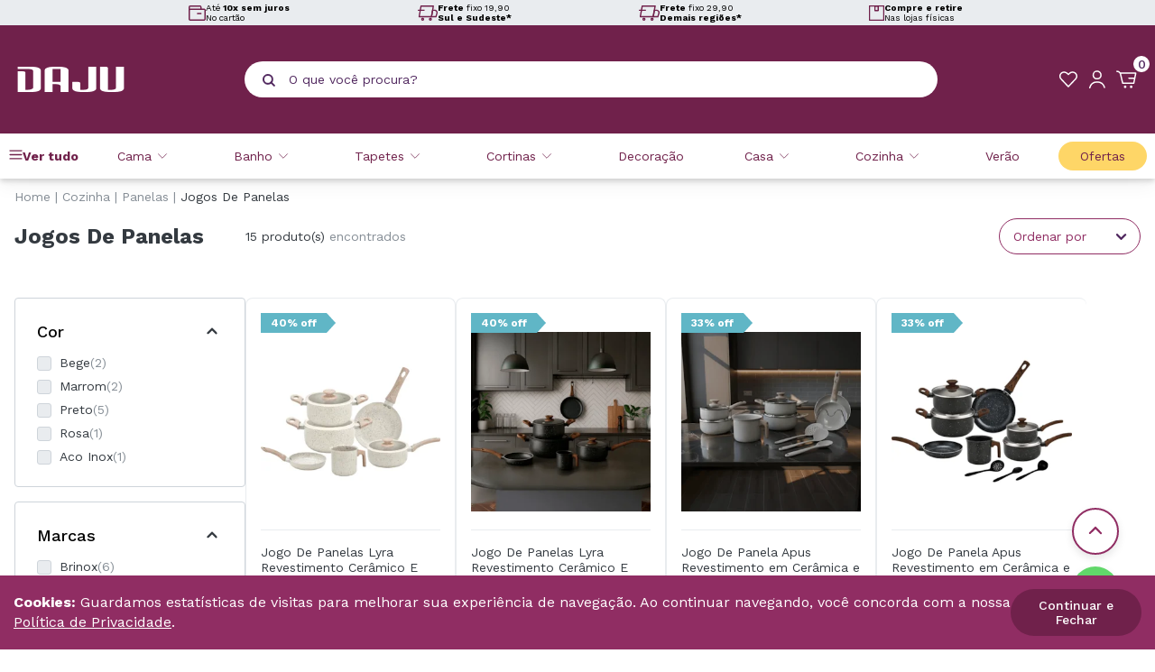

--- FILE ---
content_type: text/html; charset=utf-8
request_url: https://www.google.com/recaptcha/enterprise/anchor?ar=1&k=6Ld-1zspAAAAAFNiB5j6NwhPbU7oYN86K8arAxzx&co=aHR0cHM6Ly93d3cuZGFqdS5jb20uYnI6NDQz&hl=en&v=PoyoqOPhxBO7pBk68S4YbpHZ&size=invisible&anchor-ms=20000&execute-ms=30000&cb=42zr8kkyrs3q
body_size: 49548
content:
<!DOCTYPE HTML><html dir="ltr" lang="en"><head><meta http-equiv="Content-Type" content="text/html; charset=UTF-8">
<meta http-equiv="X-UA-Compatible" content="IE=edge">
<title>reCAPTCHA</title>
<style type="text/css">
/* cyrillic-ext */
@font-face {
  font-family: 'Roboto';
  font-style: normal;
  font-weight: 400;
  font-stretch: 100%;
  src: url(//fonts.gstatic.com/s/roboto/v48/KFO7CnqEu92Fr1ME7kSn66aGLdTylUAMa3GUBHMdazTgWw.woff2) format('woff2');
  unicode-range: U+0460-052F, U+1C80-1C8A, U+20B4, U+2DE0-2DFF, U+A640-A69F, U+FE2E-FE2F;
}
/* cyrillic */
@font-face {
  font-family: 'Roboto';
  font-style: normal;
  font-weight: 400;
  font-stretch: 100%;
  src: url(//fonts.gstatic.com/s/roboto/v48/KFO7CnqEu92Fr1ME7kSn66aGLdTylUAMa3iUBHMdazTgWw.woff2) format('woff2');
  unicode-range: U+0301, U+0400-045F, U+0490-0491, U+04B0-04B1, U+2116;
}
/* greek-ext */
@font-face {
  font-family: 'Roboto';
  font-style: normal;
  font-weight: 400;
  font-stretch: 100%;
  src: url(//fonts.gstatic.com/s/roboto/v48/KFO7CnqEu92Fr1ME7kSn66aGLdTylUAMa3CUBHMdazTgWw.woff2) format('woff2');
  unicode-range: U+1F00-1FFF;
}
/* greek */
@font-face {
  font-family: 'Roboto';
  font-style: normal;
  font-weight: 400;
  font-stretch: 100%;
  src: url(//fonts.gstatic.com/s/roboto/v48/KFO7CnqEu92Fr1ME7kSn66aGLdTylUAMa3-UBHMdazTgWw.woff2) format('woff2');
  unicode-range: U+0370-0377, U+037A-037F, U+0384-038A, U+038C, U+038E-03A1, U+03A3-03FF;
}
/* math */
@font-face {
  font-family: 'Roboto';
  font-style: normal;
  font-weight: 400;
  font-stretch: 100%;
  src: url(//fonts.gstatic.com/s/roboto/v48/KFO7CnqEu92Fr1ME7kSn66aGLdTylUAMawCUBHMdazTgWw.woff2) format('woff2');
  unicode-range: U+0302-0303, U+0305, U+0307-0308, U+0310, U+0312, U+0315, U+031A, U+0326-0327, U+032C, U+032F-0330, U+0332-0333, U+0338, U+033A, U+0346, U+034D, U+0391-03A1, U+03A3-03A9, U+03B1-03C9, U+03D1, U+03D5-03D6, U+03F0-03F1, U+03F4-03F5, U+2016-2017, U+2034-2038, U+203C, U+2040, U+2043, U+2047, U+2050, U+2057, U+205F, U+2070-2071, U+2074-208E, U+2090-209C, U+20D0-20DC, U+20E1, U+20E5-20EF, U+2100-2112, U+2114-2115, U+2117-2121, U+2123-214F, U+2190, U+2192, U+2194-21AE, U+21B0-21E5, U+21F1-21F2, U+21F4-2211, U+2213-2214, U+2216-22FF, U+2308-230B, U+2310, U+2319, U+231C-2321, U+2336-237A, U+237C, U+2395, U+239B-23B7, U+23D0, U+23DC-23E1, U+2474-2475, U+25AF, U+25B3, U+25B7, U+25BD, U+25C1, U+25CA, U+25CC, U+25FB, U+266D-266F, U+27C0-27FF, U+2900-2AFF, U+2B0E-2B11, U+2B30-2B4C, U+2BFE, U+3030, U+FF5B, U+FF5D, U+1D400-1D7FF, U+1EE00-1EEFF;
}
/* symbols */
@font-face {
  font-family: 'Roboto';
  font-style: normal;
  font-weight: 400;
  font-stretch: 100%;
  src: url(//fonts.gstatic.com/s/roboto/v48/KFO7CnqEu92Fr1ME7kSn66aGLdTylUAMaxKUBHMdazTgWw.woff2) format('woff2');
  unicode-range: U+0001-000C, U+000E-001F, U+007F-009F, U+20DD-20E0, U+20E2-20E4, U+2150-218F, U+2190, U+2192, U+2194-2199, U+21AF, U+21E6-21F0, U+21F3, U+2218-2219, U+2299, U+22C4-22C6, U+2300-243F, U+2440-244A, U+2460-24FF, U+25A0-27BF, U+2800-28FF, U+2921-2922, U+2981, U+29BF, U+29EB, U+2B00-2BFF, U+4DC0-4DFF, U+FFF9-FFFB, U+10140-1018E, U+10190-1019C, U+101A0, U+101D0-101FD, U+102E0-102FB, U+10E60-10E7E, U+1D2C0-1D2D3, U+1D2E0-1D37F, U+1F000-1F0FF, U+1F100-1F1AD, U+1F1E6-1F1FF, U+1F30D-1F30F, U+1F315, U+1F31C, U+1F31E, U+1F320-1F32C, U+1F336, U+1F378, U+1F37D, U+1F382, U+1F393-1F39F, U+1F3A7-1F3A8, U+1F3AC-1F3AF, U+1F3C2, U+1F3C4-1F3C6, U+1F3CA-1F3CE, U+1F3D4-1F3E0, U+1F3ED, U+1F3F1-1F3F3, U+1F3F5-1F3F7, U+1F408, U+1F415, U+1F41F, U+1F426, U+1F43F, U+1F441-1F442, U+1F444, U+1F446-1F449, U+1F44C-1F44E, U+1F453, U+1F46A, U+1F47D, U+1F4A3, U+1F4B0, U+1F4B3, U+1F4B9, U+1F4BB, U+1F4BF, U+1F4C8-1F4CB, U+1F4D6, U+1F4DA, U+1F4DF, U+1F4E3-1F4E6, U+1F4EA-1F4ED, U+1F4F7, U+1F4F9-1F4FB, U+1F4FD-1F4FE, U+1F503, U+1F507-1F50B, U+1F50D, U+1F512-1F513, U+1F53E-1F54A, U+1F54F-1F5FA, U+1F610, U+1F650-1F67F, U+1F687, U+1F68D, U+1F691, U+1F694, U+1F698, U+1F6AD, U+1F6B2, U+1F6B9-1F6BA, U+1F6BC, U+1F6C6-1F6CF, U+1F6D3-1F6D7, U+1F6E0-1F6EA, U+1F6F0-1F6F3, U+1F6F7-1F6FC, U+1F700-1F7FF, U+1F800-1F80B, U+1F810-1F847, U+1F850-1F859, U+1F860-1F887, U+1F890-1F8AD, U+1F8B0-1F8BB, U+1F8C0-1F8C1, U+1F900-1F90B, U+1F93B, U+1F946, U+1F984, U+1F996, U+1F9E9, U+1FA00-1FA6F, U+1FA70-1FA7C, U+1FA80-1FA89, U+1FA8F-1FAC6, U+1FACE-1FADC, U+1FADF-1FAE9, U+1FAF0-1FAF8, U+1FB00-1FBFF;
}
/* vietnamese */
@font-face {
  font-family: 'Roboto';
  font-style: normal;
  font-weight: 400;
  font-stretch: 100%;
  src: url(//fonts.gstatic.com/s/roboto/v48/KFO7CnqEu92Fr1ME7kSn66aGLdTylUAMa3OUBHMdazTgWw.woff2) format('woff2');
  unicode-range: U+0102-0103, U+0110-0111, U+0128-0129, U+0168-0169, U+01A0-01A1, U+01AF-01B0, U+0300-0301, U+0303-0304, U+0308-0309, U+0323, U+0329, U+1EA0-1EF9, U+20AB;
}
/* latin-ext */
@font-face {
  font-family: 'Roboto';
  font-style: normal;
  font-weight: 400;
  font-stretch: 100%;
  src: url(//fonts.gstatic.com/s/roboto/v48/KFO7CnqEu92Fr1ME7kSn66aGLdTylUAMa3KUBHMdazTgWw.woff2) format('woff2');
  unicode-range: U+0100-02BA, U+02BD-02C5, U+02C7-02CC, U+02CE-02D7, U+02DD-02FF, U+0304, U+0308, U+0329, U+1D00-1DBF, U+1E00-1E9F, U+1EF2-1EFF, U+2020, U+20A0-20AB, U+20AD-20C0, U+2113, U+2C60-2C7F, U+A720-A7FF;
}
/* latin */
@font-face {
  font-family: 'Roboto';
  font-style: normal;
  font-weight: 400;
  font-stretch: 100%;
  src: url(//fonts.gstatic.com/s/roboto/v48/KFO7CnqEu92Fr1ME7kSn66aGLdTylUAMa3yUBHMdazQ.woff2) format('woff2');
  unicode-range: U+0000-00FF, U+0131, U+0152-0153, U+02BB-02BC, U+02C6, U+02DA, U+02DC, U+0304, U+0308, U+0329, U+2000-206F, U+20AC, U+2122, U+2191, U+2193, U+2212, U+2215, U+FEFF, U+FFFD;
}
/* cyrillic-ext */
@font-face {
  font-family: 'Roboto';
  font-style: normal;
  font-weight: 500;
  font-stretch: 100%;
  src: url(//fonts.gstatic.com/s/roboto/v48/KFO7CnqEu92Fr1ME7kSn66aGLdTylUAMa3GUBHMdazTgWw.woff2) format('woff2');
  unicode-range: U+0460-052F, U+1C80-1C8A, U+20B4, U+2DE0-2DFF, U+A640-A69F, U+FE2E-FE2F;
}
/* cyrillic */
@font-face {
  font-family: 'Roboto';
  font-style: normal;
  font-weight: 500;
  font-stretch: 100%;
  src: url(//fonts.gstatic.com/s/roboto/v48/KFO7CnqEu92Fr1ME7kSn66aGLdTylUAMa3iUBHMdazTgWw.woff2) format('woff2');
  unicode-range: U+0301, U+0400-045F, U+0490-0491, U+04B0-04B1, U+2116;
}
/* greek-ext */
@font-face {
  font-family: 'Roboto';
  font-style: normal;
  font-weight: 500;
  font-stretch: 100%;
  src: url(//fonts.gstatic.com/s/roboto/v48/KFO7CnqEu92Fr1ME7kSn66aGLdTylUAMa3CUBHMdazTgWw.woff2) format('woff2');
  unicode-range: U+1F00-1FFF;
}
/* greek */
@font-face {
  font-family: 'Roboto';
  font-style: normal;
  font-weight: 500;
  font-stretch: 100%;
  src: url(//fonts.gstatic.com/s/roboto/v48/KFO7CnqEu92Fr1ME7kSn66aGLdTylUAMa3-UBHMdazTgWw.woff2) format('woff2');
  unicode-range: U+0370-0377, U+037A-037F, U+0384-038A, U+038C, U+038E-03A1, U+03A3-03FF;
}
/* math */
@font-face {
  font-family: 'Roboto';
  font-style: normal;
  font-weight: 500;
  font-stretch: 100%;
  src: url(//fonts.gstatic.com/s/roboto/v48/KFO7CnqEu92Fr1ME7kSn66aGLdTylUAMawCUBHMdazTgWw.woff2) format('woff2');
  unicode-range: U+0302-0303, U+0305, U+0307-0308, U+0310, U+0312, U+0315, U+031A, U+0326-0327, U+032C, U+032F-0330, U+0332-0333, U+0338, U+033A, U+0346, U+034D, U+0391-03A1, U+03A3-03A9, U+03B1-03C9, U+03D1, U+03D5-03D6, U+03F0-03F1, U+03F4-03F5, U+2016-2017, U+2034-2038, U+203C, U+2040, U+2043, U+2047, U+2050, U+2057, U+205F, U+2070-2071, U+2074-208E, U+2090-209C, U+20D0-20DC, U+20E1, U+20E5-20EF, U+2100-2112, U+2114-2115, U+2117-2121, U+2123-214F, U+2190, U+2192, U+2194-21AE, U+21B0-21E5, U+21F1-21F2, U+21F4-2211, U+2213-2214, U+2216-22FF, U+2308-230B, U+2310, U+2319, U+231C-2321, U+2336-237A, U+237C, U+2395, U+239B-23B7, U+23D0, U+23DC-23E1, U+2474-2475, U+25AF, U+25B3, U+25B7, U+25BD, U+25C1, U+25CA, U+25CC, U+25FB, U+266D-266F, U+27C0-27FF, U+2900-2AFF, U+2B0E-2B11, U+2B30-2B4C, U+2BFE, U+3030, U+FF5B, U+FF5D, U+1D400-1D7FF, U+1EE00-1EEFF;
}
/* symbols */
@font-face {
  font-family: 'Roboto';
  font-style: normal;
  font-weight: 500;
  font-stretch: 100%;
  src: url(//fonts.gstatic.com/s/roboto/v48/KFO7CnqEu92Fr1ME7kSn66aGLdTylUAMaxKUBHMdazTgWw.woff2) format('woff2');
  unicode-range: U+0001-000C, U+000E-001F, U+007F-009F, U+20DD-20E0, U+20E2-20E4, U+2150-218F, U+2190, U+2192, U+2194-2199, U+21AF, U+21E6-21F0, U+21F3, U+2218-2219, U+2299, U+22C4-22C6, U+2300-243F, U+2440-244A, U+2460-24FF, U+25A0-27BF, U+2800-28FF, U+2921-2922, U+2981, U+29BF, U+29EB, U+2B00-2BFF, U+4DC0-4DFF, U+FFF9-FFFB, U+10140-1018E, U+10190-1019C, U+101A0, U+101D0-101FD, U+102E0-102FB, U+10E60-10E7E, U+1D2C0-1D2D3, U+1D2E0-1D37F, U+1F000-1F0FF, U+1F100-1F1AD, U+1F1E6-1F1FF, U+1F30D-1F30F, U+1F315, U+1F31C, U+1F31E, U+1F320-1F32C, U+1F336, U+1F378, U+1F37D, U+1F382, U+1F393-1F39F, U+1F3A7-1F3A8, U+1F3AC-1F3AF, U+1F3C2, U+1F3C4-1F3C6, U+1F3CA-1F3CE, U+1F3D4-1F3E0, U+1F3ED, U+1F3F1-1F3F3, U+1F3F5-1F3F7, U+1F408, U+1F415, U+1F41F, U+1F426, U+1F43F, U+1F441-1F442, U+1F444, U+1F446-1F449, U+1F44C-1F44E, U+1F453, U+1F46A, U+1F47D, U+1F4A3, U+1F4B0, U+1F4B3, U+1F4B9, U+1F4BB, U+1F4BF, U+1F4C8-1F4CB, U+1F4D6, U+1F4DA, U+1F4DF, U+1F4E3-1F4E6, U+1F4EA-1F4ED, U+1F4F7, U+1F4F9-1F4FB, U+1F4FD-1F4FE, U+1F503, U+1F507-1F50B, U+1F50D, U+1F512-1F513, U+1F53E-1F54A, U+1F54F-1F5FA, U+1F610, U+1F650-1F67F, U+1F687, U+1F68D, U+1F691, U+1F694, U+1F698, U+1F6AD, U+1F6B2, U+1F6B9-1F6BA, U+1F6BC, U+1F6C6-1F6CF, U+1F6D3-1F6D7, U+1F6E0-1F6EA, U+1F6F0-1F6F3, U+1F6F7-1F6FC, U+1F700-1F7FF, U+1F800-1F80B, U+1F810-1F847, U+1F850-1F859, U+1F860-1F887, U+1F890-1F8AD, U+1F8B0-1F8BB, U+1F8C0-1F8C1, U+1F900-1F90B, U+1F93B, U+1F946, U+1F984, U+1F996, U+1F9E9, U+1FA00-1FA6F, U+1FA70-1FA7C, U+1FA80-1FA89, U+1FA8F-1FAC6, U+1FACE-1FADC, U+1FADF-1FAE9, U+1FAF0-1FAF8, U+1FB00-1FBFF;
}
/* vietnamese */
@font-face {
  font-family: 'Roboto';
  font-style: normal;
  font-weight: 500;
  font-stretch: 100%;
  src: url(//fonts.gstatic.com/s/roboto/v48/KFO7CnqEu92Fr1ME7kSn66aGLdTylUAMa3OUBHMdazTgWw.woff2) format('woff2');
  unicode-range: U+0102-0103, U+0110-0111, U+0128-0129, U+0168-0169, U+01A0-01A1, U+01AF-01B0, U+0300-0301, U+0303-0304, U+0308-0309, U+0323, U+0329, U+1EA0-1EF9, U+20AB;
}
/* latin-ext */
@font-face {
  font-family: 'Roboto';
  font-style: normal;
  font-weight: 500;
  font-stretch: 100%;
  src: url(//fonts.gstatic.com/s/roboto/v48/KFO7CnqEu92Fr1ME7kSn66aGLdTylUAMa3KUBHMdazTgWw.woff2) format('woff2');
  unicode-range: U+0100-02BA, U+02BD-02C5, U+02C7-02CC, U+02CE-02D7, U+02DD-02FF, U+0304, U+0308, U+0329, U+1D00-1DBF, U+1E00-1E9F, U+1EF2-1EFF, U+2020, U+20A0-20AB, U+20AD-20C0, U+2113, U+2C60-2C7F, U+A720-A7FF;
}
/* latin */
@font-face {
  font-family: 'Roboto';
  font-style: normal;
  font-weight: 500;
  font-stretch: 100%;
  src: url(//fonts.gstatic.com/s/roboto/v48/KFO7CnqEu92Fr1ME7kSn66aGLdTylUAMa3yUBHMdazQ.woff2) format('woff2');
  unicode-range: U+0000-00FF, U+0131, U+0152-0153, U+02BB-02BC, U+02C6, U+02DA, U+02DC, U+0304, U+0308, U+0329, U+2000-206F, U+20AC, U+2122, U+2191, U+2193, U+2212, U+2215, U+FEFF, U+FFFD;
}
/* cyrillic-ext */
@font-face {
  font-family: 'Roboto';
  font-style: normal;
  font-weight: 900;
  font-stretch: 100%;
  src: url(//fonts.gstatic.com/s/roboto/v48/KFO7CnqEu92Fr1ME7kSn66aGLdTylUAMa3GUBHMdazTgWw.woff2) format('woff2');
  unicode-range: U+0460-052F, U+1C80-1C8A, U+20B4, U+2DE0-2DFF, U+A640-A69F, U+FE2E-FE2F;
}
/* cyrillic */
@font-face {
  font-family: 'Roboto';
  font-style: normal;
  font-weight: 900;
  font-stretch: 100%;
  src: url(//fonts.gstatic.com/s/roboto/v48/KFO7CnqEu92Fr1ME7kSn66aGLdTylUAMa3iUBHMdazTgWw.woff2) format('woff2');
  unicode-range: U+0301, U+0400-045F, U+0490-0491, U+04B0-04B1, U+2116;
}
/* greek-ext */
@font-face {
  font-family: 'Roboto';
  font-style: normal;
  font-weight: 900;
  font-stretch: 100%;
  src: url(//fonts.gstatic.com/s/roboto/v48/KFO7CnqEu92Fr1ME7kSn66aGLdTylUAMa3CUBHMdazTgWw.woff2) format('woff2');
  unicode-range: U+1F00-1FFF;
}
/* greek */
@font-face {
  font-family: 'Roboto';
  font-style: normal;
  font-weight: 900;
  font-stretch: 100%;
  src: url(//fonts.gstatic.com/s/roboto/v48/KFO7CnqEu92Fr1ME7kSn66aGLdTylUAMa3-UBHMdazTgWw.woff2) format('woff2');
  unicode-range: U+0370-0377, U+037A-037F, U+0384-038A, U+038C, U+038E-03A1, U+03A3-03FF;
}
/* math */
@font-face {
  font-family: 'Roboto';
  font-style: normal;
  font-weight: 900;
  font-stretch: 100%;
  src: url(//fonts.gstatic.com/s/roboto/v48/KFO7CnqEu92Fr1ME7kSn66aGLdTylUAMawCUBHMdazTgWw.woff2) format('woff2');
  unicode-range: U+0302-0303, U+0305, U+0307-0308, U+0310, U+0312, U+0315, U+031A, U+0326-0327, U+032C, U+032F-0330, U+0332-0333, U+0338, U+033A, U+0346, U+034D, U+0391-03A1, U+03A3-03A9, U+03B1-03C9, U+03D1, U+03D5-03D6, U+03F0-03F1, U+03F4-03F5, U+2016-2017, U+2034-2038, U+203C, U+2040, U+2043, U+2047, U+2050, U+2057, U+205F, U+2070-2071, U+2074-208E, U+2090-209C, U+20D0-20DC, U+20E1, U+20E5-20EF, U+2100-2112, U+2114-2115, U+2117-2121, U+2123-214F, U+2190, U+2192, U+2194-21AE, U+21B0-21E5, U+21F1-21F2, U+21F4-2211, U+2213-2214, U+2216-22FF, U+2308-230B, U+2310, U+2319, U+231C-2321, U+2336-237A, U+237C, U+2395, U+239B-23B7, U+23D0, U+23DC-23E1, U+2474-2475, U+25AF, U+25B3, U+25B7, U+25BD, U+25C1, U+25CA, U+25CC, U+25FB, U+266D-266F, U+27C0-27FF, U+2900-2AFF, U+2B0E-2B11, U+2B30-2B4C, U+2BFE, U+3030, U+FF5B, U+FF5D, U+1D400-1D7FF, U+1EE00-1EEFF;
}
/* symbols */
@font-face {
  font-family: 'Roboto';
  font-style: normal;
  font-weight: 900;
  font-stretch: 100%;
  src: url(//fonts.gstatic.com/s/roboto/v48/KFO7CnqEu92Fr1ME7kSn66aGLdTylUAMaxKUBHMdazTgWw.woff2) format('woff2');
  unicode-range: U+0001-000C, U+000E-001F, U+007F-009F, U+20DD-20E0, U+20E2-20E4, U+2150-218F, U+2190, U+2192, U+2194-2199, U+21AF, U+21E6-21F0, U+21F3, U+2218-2219, U+2299, U+22C4-22C6, U+2300-243F, U+2440-244A, U+2460-24FF, U+25A0-27BF, U+2800-28FF, U+2921-2922, U+2981, U+29BF, U+29EB, U+2B00-2BFF, U+4DC0-4DFF, U+FFF9-FFFB, U+10140-1018E, U+10190-1019C, U+101A0, U+101D0-101FD, U+102E0-102FB, U+10E60-10E7E, U+1D2C0-1D2D3, U+1D2E0-1D37F, U+1F000-1F0FF, U+1F100-1F1AD, U+1F1E6-1F1FF, U+1F30D-1F30F, U+1F315, U+1F31C, U+1F31E, U+1F320-1F32C, U+1F336, U+1F378, U+1F37D, U+1F382, U+1F393-1F39F, U+1F3A7-1F3A8, U+1F3AC-1F3AF, U+1F3C2, U+1F3C4-1F3C6, U+1F3CA-1F3CE, U+1F3D4-1F3E0, U+1F3ED, U+1F3F1-1F3F3, U+1F3F5-1F3F7, U+1F408, U+1F415, U+1F41F, U+1F426, U+1F43F, U+1F441-1F442, U+1F444, U+1F446-1F449, U+1F44C-1F44E, U+1F453, U+1F46A, U+1F47D, U+1F4A3, U+1F4B0, U+1F4B3, U+1F4B9, U+1F4BB, U+1F4BF, U+1F4C8-1F4CB, U+1F4D6, U+1F4DA, U+1F4DF, U+1F4E3-1F4E6, U+1F4EA-1F4ED, U+1F4F7, U+1F4F9-1F4FB, U+1F4FD-1F4FE, U+1F503, U+1F507-1F50B, U+1F50D, U+1F512-1F513, U+1F53E-1F54A, U+1F54F-1F5FA, U+1F610, U+1F650-1F67F, U+1F687, U+1F68D, U+1F691, U+1F694, U+1F698, U+1F6AD, U+1F6B2, U+1F6B9-1F6BA, U+1F6BC, U+1F6C6-1F6CF, U+1F6D3-1F6D7, U+1F6E0-1F6EA, U+1F6F0-1F6F3, U+1F6F7-1F6FC, U+1F700-1F7FF, U+1F800-1F80B, U+1F810-1F847, U+1F850-1F859, U+1F860-1F887, U+1F890-1F8AD, U+1F8B0-1F8BB, U+1F8C0-1F8C1, U+1F900-1F90B, U+1F93B, U+1F946, U+1F984, U+1F996, U+1F9E9, U+1FA00-1FA6F, U+1FA70-1FA7C, U+1FA80-1FA89, U+1FA8F-1FAC6, U+1FACE-1FADC, U+1FADF-1FAE9, U+1FAF0-1FAF8, U+1FB00-1FBFF;
}
/* vietnamese */
@font-face {
  font-family: 'Roboto';
  font-style: normal;
  font-weight: 900;
  font-stretch: 100%;
  src: url(//fonts.gstatic.com/s/roboto/v48/KFO7CnqEu92Fr1ME7kSn66aGLdTylUAMa3OUBHMdazTgWw.woff2) format('woff2');
  unicode-range: U+0102-0103, U+0110-0111, U+0128-0129, U+0168-0169, U+01A0-01A1, U+01AF-01B0, U+0300-0301, U+0303-0304, U+0308-0309, U+0323, U+0329, U+1EA0-1EF9, U+20AB;
}
/* latin-ext */
@font-face {
  font-family: 'Roboto';
  font-style: normal;
  font-weight: 900;
  font-stretch: 100%;
  src: url(//fonts.gstatic.com/s/roboto/v48/KFO7CnqEu92Fr1ME7kSn66aGLdTylUAMa3KUBHMdazTgWw.woff2) format('woff2');
  unicode-range: U+0100-02BA, U+02BD-02C5, U+02C7-02CC, U+02CE-02D7, U+02DD-02FF, U+0304, U+0308, U+0329, U+1D00-1DBF, U+1E00-1E9F, U+1EF2-1EFF, U+2020, U+20A0-20AB, U+20AD-20C0, U+2113, U+2C60-2C7F, U+A720-A7FF;
}
/* latin */
@font-face {
  font-family: 'Roboto';
  font-style: normal;
  font-weight: 900;
  font-stretch: 100%;
  src: url(//fonts.gstatic.com/s/roboto/v48/KFO7CnqEu92Fr1ME7kSn66aGLdTylUAMa3yUBHMdazQ.woff2) format('woff2');
  unicode-range: U+0000-00FF, U+0131, U+0152-0153, U+02BB-02BC, U+02C6, U+02DA, U+02DC, U+0304, U+0308, U+0329, U+2000-206F, U+20AC, U+2122, U+2191, U+2193, U+2212, U+2215, U+FEFF, U+FFFD;
}

</style>
<link rel="stylesheet" type="text/css" href="https://www.gstatic.com/recaptcha/releases/PoyoqOPhxBO7pBk68S4YbpHZ/styles__ltr.css">
<script nonce="X7E3Vvl8N-Jf0kV0LasrQQ" type="text/javascript">window['__recaptcha_api'] = 'https://www.google.com/recaptcha/enterprise/';</script>
<script type="text/javascript" src="https://www.gstatic.com/recaptcha/releases/PoyoqOPhxBO7pBk68S4YbpHZ/recaptcha__en.js" nonce="X7E3Vvl8N-Jf0kV0LasrQQ">
      
    </script></head>
<body><div id="rc-anchor-alert" class="rc-anchor-alert"></div>
<input type="hidden" id="recaptcha-token" value="[base64]">
<script type="text/javascript" nonce="X7E3Vvl8N-Jf0kV0LasrQQ">
      recaptcha.anchor.Main.init("[\x22ainput\x22,[\x22bgdata\x22,\x22\x22,\[base64]/[base64]/[base64]/KE4oMTI0LHYsdi5HKSxMWihsLHYpKTpOKDEyNCx2LGwpLFYpLHYpLFQpKSxGKDE3MSx2KX0scjc9ZnVuY3Rpb24obCl7cmV0dXJuIGx9LEM9ZnVuY3Rpb24obCxWLHYpe04odixsLFYpLFZbYWtdPTI3OTZ9LG49ZnVuY3Rpb24obCxWKXtWLlg9KChWLlg/[base64]/[base64]/[base64]/[base64]/[base64]/[base64]/[base64]/[base64]/[base64]/[base64]/[base64]\\u003d\x22,\[base64]\\u003d\\u003d\x22,\x22HnFSBsONGMKQXMO4wrxawpcOScOmC3N/woXCmcOjwqXDojh0S33CmxF5OsKJTHnCj1fDilTCuMK8RMOGw4/CjcO2TcO/e07CiMOWwrRKw5QIaMODwoXDuDXCkcKNcAF2wp4Bwr3CtjbDrijCsSEfwrN0Aw/[base64]/Coj5seB/DuHBkwrRawofDr1ccw5QUA8KhTl4KH8OXw4QpwohMWh1kGMO/w7QPWMK9cMK1ZcO4XhnCpsOtw4xQw6zDnsOmw6/[base64]/G8KFKyDCv15wwok0asKHOcKywrQXw5vDv8O4RsO0McOQM2kqw7/DssKDWVVNXcKAwqEHwo/DvyDDlm/DocKSwrU6ZBcwXWo5wrhIw4Iow41jw6JcF0sSMVHChxszwo5zwpdjw5vClcOHw6TDnBDCu8KwHSzDmDjDpcKpwppowqoSXzLCt8KrBAxHZVxuLgTDm05nw6nDkcOXGcOwScK0ezYxw4sowp/DucOcwr1YDsOBwqRmZcONw7Qgw5cAKxsnw57CssO8wq3CtMKZRMOvw5kiwonDusO+woRhwpwVwpvDgU4dSTLDkMKUeMK1w5tNecOpSsK7azPDmsOkO18+wovCqMKXecKtNnXDnx/CicKZVcK3LcOxRsOiwrMYw63DgXZgw6A3WsOqw4LDi8O6XBYyw4LCvsO7fMKrWV43wpNsasOOwq5yHsKjP8O8wqAfw6nCumERAMK1JMKqFm/[base64]/w7HCgW3CisOnwoV0QkzDrsKnC1PCrQ0Cw6soLAJDIB91wpLDqMOgw7/CocK6w4HDv0DDnkRnR8OMwqtdfcKnLm3ClE1IwqnCqMK6wpTDmsOrw5zDrSDCn1rCqcO3w4YfwpTCrsODZHpmRcKow7vDp3HDuhPCkjDCn8KUJE8dFXMtanVow4Rew5hfwq/Cr8KgwolXw57DpmPChD3DigAAM8KCQzV5PcKiKsKvwoPCpcKQWEhfw5/DvMKIwopqw4HDtcKIZErDkMOcZizDg2cYwrkuV8KWU1Zuw5MMwrMgwpPDnT/CtTt0w63Dm8Kewo5geMOtwrvDo8KywqDDkWLCqwh5dD/DvcOmTAkdwpNgwrxvw5nDjA94FsKzYnAANwPDtsK9wobDhF14wo8ABm4ZLSRKw5pKWBoCw5QJw54YW1hAw7HDssK8w6nDgsK3wrNxUsOAwrnCgMKVHgXDsH/[base64]/w7rCknnDtnEqJMOZRHpQwq/CpG/CpMOoJ8KBK8OoBsKew6vCkcOUw5w9CRFXw6nDtcOyw4/DnsK6w4wAT8KXE8Oxw4Bjwo/DvXrCusKRw6PCnkLDgHZ4MTnDjsKRw5Ivw5PDiUbCqsO5Z8KOUcKew5/DtcOFw7xewpvDuBLCm8K2w5jCrHDCkcOACsOoCcKoTgnCrsKcQMKiOUp0woldw53DuFLDicOEw4B9wqcGc1hYw4fDjMOcw4/DnsOTwp/DuMK4w4AQwq5wFcKPZsOaw7XCn8KZw7XDuMKbwqE1w5LDuy9oX2cDTsOIw5ITw7bCnlnDlCbDicO+wr7DpzDCpMOvwqZ6w6/DtlTDhxE/[base64]/BsOXCVLCr8O1KsOQDcKhw53DisKzNgxTXsOqw5PCkVXCuVwwwrAfSsKYwoPCisOiMysBM8O1wrbDqlUwXsK0w4PCr1HCq8OBw6pZIFlowp/DnW3CmMO7w7xiwqTDlsKhw5PDrBxYWUbDh8KMJMKmwrrCtMK/wokdw7zCi8OpHVrDkMKVeDbChMOIKwfCly/[base64]/Ct3LCnMOjdcO0CMOAVsObax59NnM7wq9MHsKBw5bCr3Iywoocw6fDssKpTsKnw7V8w7fCgTPCmzMcCF/DkEvCqBMOw7d/w5hZSmLCpcOKw5fCicKcw78Pw6nDs8Omw6VGw6ojQ8OiGsO3FsK7T8Kuw6PCpMOTw4rDisKXEU8+LnUkwobDtMOuKVnCjVJLE8O+HcObw4DCqcKTOsOEB8K8w5PDocKBw57Dr8KbDRx9w55nwrcbOMO2BMK8YcOOwpgYNcKvInTCokrDrsO4wrAVSnvCpT/DicKHYMOBdcO5EMOow75sAcKsMTM6QyHDk2rDh8Kaw41VOGPDqDJHVwhkflU1f8OjwrjCm8OnUsOPaVE1VWHClcOwd8OTLMKbwrcrcsOewoo6N8KOwpk8MyIDGCkcaEwiUsOYCRPDrFrCvyRKwr1YwpHCksKvM0M0wp5mPcKwwqjCr8KBw6rCkMO5w4/Dj8KxJsOCwqJywr/Cj1XDocKNfcKLR8Khbl3DglNOwqZPSsOAw7LDoEdhw7hEXsKOUj3DtcOUw6h1woPCuk8/[base64]/CnMKbDHZRXyTDiU3DvMKow6QnwrrDjMKjwqspw5Abw4fDgC7DnsKBHFrCuVPClnIew5fDpMOCw6B/dcK+w4zCi3Eaw6TCnsKmw4QUw5HCgHppPsOvcSjDsMOQKcKIw7QWw4VuQn3DkMOZOBfClDx4wr4QEMOvwq/DrX7CqMKHwrsJw6bDmzJpwocNwq/DqU3Dn1zDuMKfw5zCpj3DicKUwofCrcKfwr0aw6jCtFRkeXdiwqdjUsKmaMKZM8OSwr9/[base64]/w4zDqwPCpjLDo8OREcOsXcOyH2ZSwqBOwp0RwprDqDxSaw0Ewq1PM8KRCmIZwqPCoGMGGg7CjcO3YcObwpZPw7rCpcOrbsO1w6LDmMK4SAHDkcKgWsOKw4DCrXpUwrdpw6PDqsKvO2cBwoHCvgtRw7nCmlbCvVwPcFrCmMKUw77Crz9/w6zDuMKud1xnw6rCtgkvwozDok0ew5nDhMORVcK8wpdEw7ECd8ONEi/DqsK8ecO6VyzDnH8RBzZ3I0vDqUljBlfDrsOZLlEDw4AFwps3BV0cIcOswpLChBHCnsK7RhHCosKkDncLwplmwpF2AMOtYcKiwq9bwo3DqsOQw75Rw795wow2GH/DvnHCvsKBP092w5vCmDHCjMKWwqsQLsOJw7PCuXl1ecKjPUvCgsOCUMOawqUXwqRHw40rwp5ZM8OGHBJMwrg3wp/CqMO1EWw9w4nCuE4+O8Kmw73CrsOfw7UwbWDChsKmd8OLGHnDpnfDkGHCncKDCyrDrCvCgG/Co8KswqTCn1kVJngULDAPRMKkO8K7woHCrUPDlGcgw6rCsk1iEFbCggTDv8O5wobCm3Q4UsK5wqtLw6dlwrnDrMKswq8BbcOHCAcXwr9ow6fCjMKEd3MkBHpGw44DwqMFwrbCimjCsMKbwrYuPcKWw5PCoVDDljPDmMKLZyjDpEJWATDCgcKvfSN8OD/DmsKFT0pOYcOGw5ATNsOFw6rCjjjDiWkmw6dbPXE9w6o7CSDDpyfCiXHDgsOHw4HDgSYzHgXCilA/wpXCvcK6Sz1PXnTDgi0lTMKrworCvUzChTvCr8OAw63DvwvCmB7Cg8OkwpnCosOoS8OYwrRGMGgOAlLCi13Co3Nkw47DjMOgcC4VEMOQwqTCgmPCj3Ncwr7CuDB2XsKDWHLCtS7CnsKHMMOWI2nDgMOfcMKBEcO3w53DggwcKy/[base64]/DkkbDrQ1FwpvDhwzDkDwzw4fDvDrDjcKjc8O4fsOiw7TDjhHDpMKMBMOIRC18wrTDtEbCu8KCwozDosKCZcOxwq/DoF5HGcKVw6bDusKPYMOmw7rCqMOlQcKAwrEnw7t4cy88XMOXAMKzwrBdwroXwrlNZG1qBmzDgxDDpMKgwokww7MVwpPDpn58f17Co2cEGcOmFnFqd8K0FcKTwr7Ch8OBw6TDnxcEcsORw5/Dv8OhOg/[base64]/[base64]/w5jCvMK7w5hnLyBXLcOmEcKFK8OTwrt9w5XCkcK1w5ksDQNBNMKSBygsOHsqwpTDvh7CjxJDQwEAw6fCoSd1w5bDjH9uwqDChRfDsMKOI8KOC1AKw77CqcK9wrzCkcOkw6HDpMOMwoXDnsKBwr/[base64]/[base64]/KcKqwoDDpMOowoXCuMKHPzXDplrDssOROMOtw78mU3Q/[base64]/DvGAmw4kNw5FyTMKpYFLDgMOdRMO/wr/DlsKTw7oQeEPCuHHDlTI1wrAmw5DCpcKobWjDh8OJHBbDrcKCXMKOYQ/CqFt7w49DwpzCmB4XSsOdbyhzwp0bccOfworDkBPDjXLDrgHDmcO8wo/DvsK3Y8O3SUk5w5hpWEJiTMOneWjCo8KDAMK2w40REgPDuBcebEfDtMKnw64xasKTfSFPw6kcwpgVwo5Rw7/CkCjCtMKPKVccZcObdsOYYcKAQ25kwqfCm2I+w4kyZC3CjsOBwpkdVW1fw4Y+wqXCrsKkPcOOLBAzW1PClcKDD8OZcsONVlkaFXbDh8KQY8OJw4DDsAHDmiBfVFLDmicQf1Aww5TDtRPDjRrDsXXCqcO/wovDusOBNMOfC8O0wqlAYXkYX8K5w5PCusKsf8O8K3FDKMOUw5Zcw7LDrDxPwoHDs8O2wr0vwrQgw5rCsTfDml3DukfDscK1YMKgbz8VwqHDnn7DsjEMemnCgy7CjcONwqHCqcO7ZXlhwpnDhsKvT0rClcOnw7xkw5BVYMO9L8OQFsK3wopUWcOlw7F2w7/Ds2ZJEBBqFMOHw6ccLMOyYz85OXgAVcKIK8Oyw7Ivw5sfw5BTccO4a8KFKcOfCGPCqgZvw7Bqw63CvsKrT0xpdcKYwq4zdFzDqHTClHzDtCdGGi7CsywIW8KkCsK2TU3CnsKywo/Cg2XDmsOsw6F9azpXwoRbw7DCvDJcw6HDn0EyfyXDn8KCIjx1w4NVwr8+w6jCgBZdw7DDk8KneDw/Rj5ow5AqwqzDklIYYsOwCAAqw5LCvcOGfcOOO3rCtsOGB8KLwp/DnsOFDzhZS0oIw77Cpg8fwqDCtsO3wrjCs8KBAmbDuE5tUFJBw4vCkcKXRzFhwpzCosKJDmYrPcOMOE0ZwqYhwodYQcOLw4FpwqLCsC7CmMOPEcOnC1YSLm8Kf8Ojw5Epb8Ouw6UxwoEhOE5qwpzCsUp6wpvCtF3DucK/QMKlwoN4PsKVNsO+BcKjwqTDqCg9wqfDvcKswoULw43Dv8Otw6LCk2jCkcOBw6ILDRfDgcKLezplUsKmwoETwqQMGwEdwq8fw6EVRzzDnFBDIMKlSMKoccK/w5gSw58Cwo7Dm191TzbDh1gJw4stDDtIAcKAw7XDpyYZf07CnkLCsMKDBMOow6HDuMOLTzswOiBPQgrDhHPCgAHDhBs8w6xaw5RqwpB7VAoRGcKzOjRxw65fNBPChcOtJU/Ct8OGbsKFcMO/wrDDpsKjw4cYw7NRw7UafsOpfsKRw7zDssO9wpASK8KDw55lwpXCiMKzP8OFwp1iwoYeVll3HicrwofCtMOwccKdw54kw5LDqcKsOsOtw7/CvTvCmynDmlMUwpI3LsOHwq7DpsKTw6vDph7Dqwg8BcOtXwdCw4XDj8KeeMKGw6BJw7t1wqHDmXnCp8O5C8OWWnoRwqwFw6cQVm0+wo9+wrzCth46w6t0V8Ogwr3DvcORwr5qOsOgbihlwoczRcOyw43DkiXDmH5+KAdIw6ctwo/DosK2w4fDusKTw6DDscKgecOpwrfDuV0FJcKkT8Kkwpojw6PDisOzVmHDg8OUMA3ClMOlXcOuFDtuw6PCjhnDsVnDgcOmw6bDlcK4dmdYJMKow446QQhUwo7DsDc3QMKOw6fCkMOxHm3DjQF/YTvCuB3DoMKNwo/CtAzCrMKww6zCrEPCpRDDj3kCb8OrMGMSE23DlC9WWyEfwrnCk8OiDGtEVTzCisOkwr0tHDQBcD/[base64]/w7/Dvw/CvMOPwoNfwqNBwr/CmcOfw4IBM2PCvcOPw7fCkE/DrcOwWMKjwqjCikLCqB3CjMO0w43DjWV8H8KrexXDvDnCrcOxw5LCrUllKBTDl0rDvsOUVcOpw7LCp3nCuWjCgRZIw4PCtMKvCEnCvyQkTzjDqsOEVMKAJnnDqT/Dv8KKd8K2GMOHwo3Do3MQw6DDkMKzHxUyw7vDhizDozZ0w7JSw7HDsndDYBnCmGvDgV4KDSHDngvCiAjCrXLDglYRRipbN3LDlh1ZKGQ5w7sSasOcamEGRh3CqWJ+w7l3AsO4ecOUXG16RcOrwrLCjWZFWMKZD8OVQsOqw4kUw7xzw5jDmWUIwrtuwo/DoAPCg8OJIFLCgC8+w4DCtcOxw51Hw7RUwq1GEMK/wrNrw6nDiH3Dt0g+JTl/wrbCq8KGZ8O3RMO/[base64]/CsMKsDm57w6fDsHbDoQ3Dt31jw57DsMO4wq3Dmy5TwrEya8OiNsOvw5PCrMOzScK6a8OIwo7DjMKdD8OqB8OgXMO1wonCpMKKw5kqwqfDoCF5w4p/wrA8w4o9worDpB7DikLDh8OawrzDg0QrwpjDt8O2YW1kwqjDnEfCjjXDu0HDr3Jgw4kVw5Mpw50yHgY4HnBSJsO0GMO/wr0Uw7jDt1JrIzwvw4bCssKgEMOAfmUFwrnDlcK3w53DmsKjwqMVwr/[base64]/CsV3CmWHChMODJ8Oyc8ORwqowRFjCpMO6w4XDh8OaBcKywqNLw4jDnnbCvgFaLk9OwqnCqMO1w47Cg8Kjwo4/w4ZiMcK5AUXClMOuw6EowobCsXfCi3Jnw5HDulZzY8Kiw5DCo0BqwokfY8Oyw51cfzVLX0RLSMKQPiAKesKqwq0SSi48wptVwq7DtsKjbcOrw5XDlBjDmMOHK8KjwqkNfcKMw51nwog3YsOhTMOYS2vDuVvCiQbCvcKGO8OwwrpIJ8Oow7EYEMK8D8OQHi/DkMO+XBzCox/[base64]/DkD7CpH/[base64]/DplvCtB/DkMKvB0rDoG/CsA/[base64]/CssKIJMKvUMOyN3oCw5dTaVFrwq/CncKHw7p/YMKEXsOXDMKBw6XDuXnClwogw77DqMOiwozCrWHCmTQLwo9wGzrCsRIpTcO9w456w53DtcKoOAYwDsOmG8OMwq/Cg8K4wo3CpMKrGSzCg8KSXMK3w43CrSHCusK2XFNIwrsBwpHDn8KJw4kUIMKDQWzDjMK4w6rCqXrDgcOOf8KRwq1cDBAiEiJHNCYHwqvDmMKtR2Vpw6TDuBEOwoZdQ8Ksw4jCm8Kfw4vCtnUqciIEUTBJEHR9w4jDpw0CL8Kww5ktw5TDqgR/UsOkEsKUXsKrwqDCjsOYaWpbUwHDn0wDDcO+CFbCvCYAwpbDqcOUS8Kiw7XCsWjCvMK/wrJMwq1RQMKMw7rCjMOCw61Sw7DDjMKRwr/[base64]/CuH0AecOPMDgzcy8Hw5FrT0VaRsKCwpxNG1RfS2/[base64]/DpsOJwplbQMKUFV8YasOlw5bCvsOVVMOaw7kDB8Orw6oAfgvDoUzDl8OZwrBUQ8Kiw4UePTl3wo8RDMOcG8OHwrsda8OrbB4Iw4zDvsKGwpUpwpHDncOkW1XCuW/DqkwDGcOVw79ywoXDrHE+QEwJGVxywo0qLmBoAcO8ZAsyDiLCjMK7K8ORwpbClsOswpfDtQccaMOVwrLDpU5cLcObwoBXOV7Dkx5mTxhow53Dh8OXwq7DuUvCqjVHZsOCVVQxwqrDlnc/woTDgRjCkFFvwq3CrSszGjvDp0NVwobDjiDCv8K4woFmfsKJwpFIBxnDoyDDhUlCM8Kew74cZMOtITgXHjBVSDjCknVIEMOnEcO7woUWMmUowqojwpDClXZaBsOiWsKGRS/DigFAYsOfw7/CmsOjPMONwopaw6PDqAAxNU4tN8O/FWfClMK0w7k+IMOdwoUwBXknw67DnsOrwqTCrsOYE8K2w6A2b8KGw6bDrCvCoMKcMcOHw50hw4HDqSI5QR/ClsOfMG1oW8OoAzhAMC/DpyHDjcOmw57DjSwfITEZCD/CtsOpRcKrIB4lwpAoBMOGw7ZyJMOlGcOywrZ4GD1ZwqLDkMOkainDtMOcw7Vdw5DCvcKbwrLDvALDmsOgwqpcHsKXaGXDrsOLw6vDjEV/[base64]/T8K8ajPCjEvDm8OCw7zCgcOhw6YBEULCmDs8wodpRjxWIsOXVxxMAHPDjxFrbBJoQiN9XhIEKUjCrxwUBMK+w6FNw6zCj8OwC8OPw6kdw710SHnClsOvwpJCGirCuT5xwrnDnsKACsO1wpl1EcOVwqfDlcOEw4bDtRLCsMKHw4B1Th/DkcKUa8K5FsKifldKORxHLjXCu8K6w7XCjTjDkcKHwpdGWMOlwqBmFMKEU8OGbsKnIUnDhi/DrMKyS2rDisKrB0s4SMKBFRdeFMO1Hz3DuMKbw6I4w6jCosKbwpEzwrQuwq/DpWjDg33Cs8KpP8KiEE/ChsKUKULCtcKzI8OEw6gxwqNZTnY9w4YqPgzChcKEwonDpXddw7FeaMKzFcOoG8KmwpE9KFpSw5fDrcKEXsKmw5nCkcKEZ11/PMKGw6nDs8KEw5PCt8KoF1/[base64]/CpMOjw7NOw4oGw7TDm8OFOMKDRnvDr8ODwpwCOMK/BgJQRcKKHzZTOlFaK8KSdFHDg03DgyYoOGTChzUpwpBKw5MIw5jCjsO2wp/DusKFPcOGb3TDnWnDniUpOcK6WsKKTQ8swrHDhwpiIMONw71/w68Nw5RhwqNKw7rDhMOHZsK0UsO4M10Ywq04wp4cw5LDsF4UNHTDrFhPLG5Dw5cgEgI0wpRQfATDlsKlMAp+NRM2w7DCsVhMccK4w7tVwofCqsO1TlR1w7PCjBxgw7UjEG3Cm1Z3CcOAw5c3wr7CscONC8OREibDlGB/wq3CqsKWY0ZEw5jCpncFw6DClVbDpcK+wpgKLcKfwqwbWcK3IUrDtD9Xw4ZrwqQmw7LCvA7DmMOuPV3DqGnCmxzDpHTCp2Jiw6EZdUzDvEDCmFMcG8KTw6rDsMKxVwLDvRckw7nDjsOHwrJxK37DnMKrQMKCAMOIwqxpMB/CqMKhQDLDpMK3I2lECMOdw7TChTPCt8K+w5DClgXCoRscw73DmsKaRsKKw4rDucKmw6/CoB3DlFIGPsOsGEbCkyTDtXICGsKzLjUkw7EOT2h0JsOCwoDCgsK0Y8Kvw5LDvF8pwosjwqPCqwTDs8OZwoJVwoPDujTDrwHDllpidMK9KW7CsVPCjXXCkcKpwrs/[base64]/DkMOSw5F3GcKawr7CjEbCsMOMdsKHw5JFEMK3wq/[base64]/[base64]/asKgwp7DkErCr8O4w4jCjsKbQinDscODw60Jw557w7ElwoUSw73DrXXCgsKFw5/DmsKfw6vDt8O4w4FoworDiyXDs1AWwpTDqjfCscOlBwFaXwnDowLCgFkkPF1Aw6nCmcKLwoHDlMKJLcOPH2Q5w5h/w4Rdw4TDrMKYw7F4O8OfVXcVNcOVw6wQw6o5Slgrw48ZC8OOwoUVw6PDpMKsw4low5rDpMOMOcO/[base64]/[base64]/CnMKjKFbDpcKtZjYAw7ZcwrZmw4h0w44POl9ww6PDqcONw4nCvcKewqFjWFRYwpNCW3PCiMO6wrPCh8OGwrsLw7MPHlpoVy9/T1lLw6hiwrzCq8K5worCiCbDlcKaw6PDtj9Bwopqwo1Sw4/DmALDr8KVw7zCmsOIw6DCv0cZe8KmWMK3w7R7XMOgwpHDu8OOFMOhb8OZwobCqWUrw5tcw7zCncKvMMO1MEnCj8OEw5Vlwq/Dg8Oiw73Dgnlew53Dl8Olw5AHwoTClnZIwqlwJ8OvwpXDjcK/JRfCpsKywo1DGMO3VcKsw4TCmXLDons7w4vDniUmwrd3PcK+wo0iC8KYWMONLGNOw741ecOdbMO0M8OPOcOEYcOJZ1Bow5J/w4fCmMKdwrvDnsOnAcO6Z8KaYsKgwqXDiSM6OcO7HMKhSMKgwowwwqvDm1fCoHBXwoEuR0nDr2BORGTCpcKnw6onwolXLsOHTsO0w5bChMK7dR/Cv8KjKcOpdDZHEsKWQX8gAcOywrVTw4fDtEnDkRXDhhBdIF4UN8K+wr/DrsKcTH/[base64]/[base64]/w6olNMKbw6XDosOjw6TCqcOre8O8wpcIw5sQwrrCnMKQwpXDjsKswoDDtcKlwpTChk5AChvCjsOVGMKyKlZiwrV9wrHCv8KEw4fDjQLCk8KcwoHChiBPKxEAK1DCuXvDgcOEw6NtwooGFsKiwovCgsOGw6Qiw7lUwpo+wrM+woRMEcOyLMKlCcO/XMKcw5kzI8OJUsO3wrzDjynCosOYDX7CpMO9w5p+wp5zX0xyUAfDhHlrwozCuMOqXVYrwq/CsDLDvi41ecKSe29KZR08bcK2XWtgPsKfAMO8R2TDr8OrcWHDusKawrh3YWHCk8KjwrjDn2DDtUHDlmkUw5vCr8KoMMOqBsKmdQfDmsOAU8Owwq3CgzHCkTFHwozCs8KRw4XCk2/DrC/Do8OzMcK0GldNH8Krw67Dr8K2wpcdw4jDvsOgWsOdw7cqwqQpdGXDrcKEw5d7cx53woByKgTCkw7CugbCvDFTw6YPcsOzwrrDmjpJwr52GV3DqALCv8KeGUNbw5gQGsOwwoJpQ8K5w75LOljCv1LDu08hw6rDsMK6w7Axw7xFKR/Dq8Ogw5/[base64]/DsKQwq0tw6oxQyjCpMK4w4zDncOvUw5ewqkKw57Ct8OHTsKgEcO1MsKWMsKONXsOwro4Ynk4VC/ClURzw7PDkyIPwodJCCRWTsOYQsKowpYyC8KQCgQbwpsYdMOnw6kwbcOnw7V1w4UmJHDDscO6w7RBbMOnw6QqHsKITSPCjnjCt27CnFvCpS3CiC5AecOgfcOKw6YrADYUMMK0w6vCtxsTf8KZw7hmKcOrMsOHwrYqwrM/[base64]/CtcKww5Y9MgDCp2F2wph3EsKhfMKiwozCvCEnVSDCv07DtnkXw5wvw4XDsjhpKGRHLsKnw5dGwpJ7wqwQw5rDvj7CpDjCo8KawrzDhSsvccKzwrTDnBA/QsOhw4PCqsKxw5vDqSHCmVRFSsOLW8KqHcKpw6fDksOGIRhuwpzCosO7YEAHNsKFKgXCk38EwqZ5R11OVcOsYk/DoB7CiMK3N8KGeirCpgFybcKDbMOSw4jCm3BQUsOGwrbCqsKiw57DsDVGw5t/PcO0wooeDEXDvQ91O2lAw44gwqE3QMKJHhdZVcK0X1bDpRI/X8KCw7w2wqfCiMODd8K5w5/DnsKnwqkaGjPCtcOGwoDCpm/CkF0qwqpHw4dCw7vDkHTChMO5N8K2w6I5NsKNb8K4wottGcOQw4Nfw6vDn8K3w6DDrB3CsVA9dsKiwrtnOy7CtcOKE8K4dsOqbR0rdU/[base64]/DhsKEHsKcw4fCvmjDvUHDiwVVwrtpw45uwohYf8KWw6nDtsOEBcKSwrnCj3PCk8KoesKYwrXDpsOuwoPCt8Kgw5IJwpsEw7UkdC7CtFHDuHBTDMKpSsK8PMKqw4nDsFlAw7R8PSTCqUBcw5A8BlnDjsKtw5vDucKHwr/DnA5Fw7zCscOTHcOJw5BZw7MIOcKiwolINMK1w5/DilrCl8Kcw5bCkhQtGsOOw5tVPzLDjcKwVkPDnsOwBVpxaCPDikzDrFVKw7oJXcKHU8KFw5/Ck8KuJ2nDhsODwpDDmsKhwoQtwqB3McOIwr7DhcOAwpnDlEfDpMKwDy0oRGvDr8K+wrcEOGA0worDukJ+Z8KFw4UrbcKyakjCuQnCqWjCgkELVTfDoMO1wqdxBMO4NBbCpMK8H1V/[base64]/w45lwpPCs8Krw6ASw60GJ8OeKyp7w49Cb8ORw6pqwqQVwqbDpMK7wpfCkVPCgcKsUsK9NXZmRXtwRcOUHcOgw5d6wpDDr8KQw6LCoMKEw4/Cu2pXQBM7NjdYVShPw6PCr8KhIcODCD7CnEPDosOcwrXCuj7DvMK0woNZKh7DiiFCwotCBMO1w7gKwpNjLGrDmMOLF8OXwoJ7YSk1wpjCt8OVOVLCksO3w4HDmw7Dv8OkIWQxwpFvw4c6QsO5wqJRVlTCqyBSw49RbcOac3/CvR7CsGrClkQUX8KoHMKCKsK1L8OacMO8w7sNJn5POznDu8OVZjrDpcOPw5TCo0zCj8Opw7BnYQ3Dt3fCglB/woQFesKOc8KuwrF/DlMVSsOqwptIIsKLLx3Dmj/DhRokUBQ9asKxwp5wYcKQwrxJwqltw5bCq0orw5pSWATClcOuaMOLLwDDphpEBlDDhkzCiMOkSMOuPyAoUHTDvMK7w5fDrjzCnysVwrzCmw/DicKOw6TDm8OzFsKYw6DDo8KgaiIPOsK/w77CqU02w5vDglzCvcKBO3bDk391B0kGw43Cm3/[base64]/[base64]/DmHDCvQkMw4vDjmp3RRU7GcKcZhpOWQPCnMKufmMUasKdE8O/wrkJwrVJbMKHOS0aw7XDrsKNKSrCqMKxAcK3wrFVwpshI39VwrnDqR7DkjE3w4VZwrBgdcOfwpgXSiXCtcKjfnwow4TDqsKjw5LDlsOgwobDn3nDvTrCk3/Dp0bDjMKVHkDCkm0uLMKuw5x4w5DCkEvDicOYGWDCq1HDgcKvUsK3EMOdwoXChlQ/wroBwpIdLcKbwpVUw67DvGrDncOoPUfCnjwCW8O9A3zCmSo9JUJJdcKgwrDCuMO8w7B/LEDCm8KrTyR3w7IcTQDDgHPCu8KeTsKkScKxfMK7w6vCszrDrXfClcOXw6Rhw7BVI8KbwoDCqx7Djm7DtE/Dg23DmSrCk1TDlH4pRELCugM/bklENcK/TA3Dt8OvwrzDisKWwpZgw4oSw5PCsFTCnmIoYsONO0gBTjfCoMOFJyXDpsO/wpfDqh9ZAWfDjcK8wpdELMK2woYcw6Q0KMODNEo5AMKew64wWCNkwo0RfMOew7YBwqVAJ8O8QAXDkcO/w4URwpPCkMORVMK5wqtXF8KBbVzDn1DCrkjCmXZuw449cCJ8Gj/[base64]/[base64]/w47CtDpcNl8VwosuTWLDk3Rjw7jClsKxwp8hwo7Du8ONwpTDqcKDEW7Ck1TCmRjDgcKVw7lCcMKic8KNwpJNOz/ClW/CkFw2wrFYG2XCosKnw4HDhhMjH35iwqtdwoVBwodkHxTDvFnCp3xpwrAlwr0vw4tPw5XDq3DDr8K/wrzDosKwSz49w4nDlw7DrcKHwq7CsSHCkRIDf11kw7fDmwDDtwF2LMOLfcOrw4sCCsOMw5TCnsKuPMOIDH97OyIJSMKITcOIwql3Hx/CtsOowol3CS4iw7s3TSDCoHfDsVMBw5fCnMK8NTLChQwEccONP8O0w7PDlDs5w6Jvw63CghxAIMOkwovCp8O7wrfDoMKmwotkYcKBwqNBw7bDgTxkBHArL8KrwovDiMOIwp7CusOtbncmW3hcLsK/wpZPw7R+wrrDvMOLw7TCgGNUw4ZKwrbDjsOKw4vCvcKDCgo8woQ2BRh6wpfDtgdpwr97wp7Dk8KRwqJReVVyd8Kkw41/wpYLc3cIYMOWwrRKaQwFdBDCiFXDkkIvwonCnwLDh8ODIHpAVMKyw6HDuXrCvSBgLUfDlMOSwrtNwphTNcK+w7vDncK7wrPDucOkw6rCpcK/DsObwpbDnwnDuMKPwpsnWMK3KX0qwrnCmMORw6bCnh7Dpl5ewr/DnGIHw55qw4XCgcOGHx7ChMKVw6JEw4HCjnQHXB/CrUfDtMKhw5fCjcK7GsKWw7hzMsOuw4fCo8OQWjjDpl3CqWx+wpnDvx/CpcK9KhJAY2PCg8OAWMKQVyrCvjDCg8OBwpwFwqXCghHDmmZqw6PDjmvCuxDDpsOhSsKdwqDCjUAbLmLCmUxbH8KQecOwdQExWkzDlHY3c3XCnD8lw5pwwrTCqMOvTMOowp/[base64]/DmRDDqsK3w44hw7Vew5IaX0DDiU9ow6HCtW/Dj8KyeMOnwo5iwojDuMKVasKrP8K7w5p9J0DCtEMpBsKZUMObQsKkwocSDinCnsK/VMKVw6nCpMOdw5MXeBdfw6fDicKHPsO2w5YNI1/CoxvCrcOBAMOAKHxXw7zDgcKGwrxjf8Ozw4Fac8ONwpBoBMO3wpoaecOPODIIw6gZw57CtcORw5/CgsOwacKEwp7Dhw0Gw7PDkm/DpMKMe8K9csOFw5VLVcK2X8Kxwq5xQMKxwqPDlcKaTxl8w7pFUsOTwpxHwo5Kwq7DrEPCunzDvcOMwrnCqsOYw4nCnTLCosKxw6vCk8Omb8K+d2AZA25uHGDDpmI9w7vCq3TCh8OJWgVQbsKjDBnDmEPCln/DmsOYN8KcLD3DjMK1IRLDmMOFOMO3ZF/[base64]/DtsKCw6LCnGFwPsKWVW5sIUbCq8OKwrsvw6nChcOwOFPDr1QbKcKLwqVYw7wKw7V8w5bDssOFSm/DocO7wpHCikjDkcKCGMObw693w7jDnyjChcK3DsOGXEVJTcODwqPDghNsBcK/OMOuw7hJGsOHDg1iA8OwMMKGw4fDvikfK1UBwqrDn8K5QAHDscK0w5zCqRHCk1DCkgLCnBhpw5vCscKvwoTDtgMHUnQPwpNuRcKewrkLwqjDsjDDj1HCvV5YTSPCu8Kuw6/DoMOhT3DDp3zCgGLCuS3Cl8KrW8KiDMOWwpdjEMKOw6hzb8K/woYOdMOlw6pQYjBVUGDCusOZKxjChgnDiGzCnC3Dr0RzC8KNZBcXw5nCusK1wpR4w6phMsO/[base64]/Dpikiw696w5cxecKUYsKuworDkFFTwpARwqjDsSUBw4LDl8KGexjDr8O+DcOqKT1JDHvCnnZkwpHDmcOAWMOLw6LCosOCCSQkw4xHwqE4XcOmJ8KCNRggHcOyfngyw58iSMOOwp3Cj144BsKPIMOrCMKDw644woohw5rDisO7woXCrg0TGTfDtcKQwpgxw7c3MB/DviXDvsOJLg7DicKzwrHChsOlwqzCtA1QWE8OwpZBwpjDmcKzw5cUFcOEwpfDvCpdwrvCuHjDnirDlcO0w7cswq0rYWdywoo0EcOKwqpxUVHCiUrDumZXwpIdwqdOSULDgwHCv8OOwppGPsO/wrrCusOnUSUCw5h7NBMgw7QbOsKQw5t3wo58woImasKaNsKIwrlkdhx1CFHCjiZrMUvDtcKYK8KbJsOJBMKyG0Ysw64lZQ3DiHrCpcOJwpDDpsKfwpQSYQjCrcOQO37DqSR+YmBMMMKoNMK0RMOsw4/DsATChcOqw5HDlh0uMXQJw5bDtcKBdcOvRMKnwodlwpbCgcKjQsKXwod/wqHCkxwzHARBwpjDiXwHTMOVw4Axw4PDscK6YG5+ZMKVZCPDpkLDo8KzLcKJJQHCm8O6wpbDszTCjsKSeR8Xw5V0TBnCn2BFwrt5eMOEwohnVsO8YzjCi0p+wqU4w4TDmn96wqZyO8ObenTCvgfCn1t4AUJ/wpd2wrrCvG9jwqxowrhtAA/[base64]/[base64]/wrrDv8Kew4HDvsKpwp3Dpw7CrHzDhMKcw6jCmcKBw7/CuTTDtcKGF8KNSlTDjsO6woHDmcOrw5bDnMO9wp0HMMKSwppfb1Mvw64Nw7MCB8KGwozDtU3Ds8KVw5HCn8O4PHNvw5wkwpHCs8KvwqMcU8KUQ0XDicOXwq3CpMOdwq7ChyLDuRbCjMKDw4rDssOgw5gMwqcaY8KNw4I/w5Fhe8OTwpYocsKswphvTsKWwotww4ZrwpLCtwDDi0nDoXfCh8K8a8KWw7oLw6/DlcOMVMOKIiJUV8K7bk1Ha8OXZcKyasOxbsOHwo3DqDLChcK2w5nDm3DDiDl0TBHCsHYswqZiw4QTwqPCqV/DsA/DsMOKGsOAwqITwoLCtMKgwoTDqT5KcsOtIcKKw5jCg8OSJTJ5IVjCr3AvwpDDo2EMw7/CvWnCpVZQw702Cl/CjsOvwpsywqLDl0plL8OfA8KPPMKdcAVQS8KodMOfw5VvWADDvmjCjMOYaVhvAixNwq0MIcKiw5hiw6XCgW9Bw7/DlS/CvsOBw4rDuhvDoxPDiERGwpvDtQJ2RMOWO3TCoxTDisKpw58QBC0Iw6MrB8KWWsKfJUEPKTvCmnnDgMKqW8OsMsOxYHHClcKYbMOCYGLDjw/Cu8K2ccOIw77DjGAXRD0Lwp3DjcKKw4DDtcOvw7bCnMOlUXpvw7rDoiDDjMOswrI0SmfCkMOoTiE5wrXDvcKkw50/w7zCtxMKw5IOwqJ5aV/DuisBw7zDnMOyMsKnw4JoOxdyEkrDrcOZMmnCrcOrAgsAwqHCh1EVwpbDmMKVCsKJw4/CrsKpSzg5dcOywqAlAsOSbEF6IsOow7nDkMOyw7PCt8O7b8Kyw4F1FMKwwqvDiTbDicOIPTbDvytCwrxYwo3Dr8OowoBHHjnDtcOfVRo0OiE/w4fDshBrw6HDtsOaUsOBEi9SwpUTCsKmw7DClcOvw6/[base64]/CisOhw45kJMKmKsOgQ8OhwoFHw5JWwoxTw7LCrHYOw7HDscKrw4l3EcONIHDCocK+awHCtQfDmMK4wrrCsRsJwrLDgsOdVMOTPcODwoA8GGV9wrPDtMONwrQvNFfDlsKFwrzCsUYLwqPCtMOhXA/DucOVAmnCh8OLH2XCuxMew6XDrwLCmDZNw4c4TsKdB3snwrPCoMKHw7HDpsK3w5TCtkIXIMOfw5fCicK/aHlEw5nCtWtNw4TChUBow6rCgcKFLGXCnnbCgsKNfGJtw7HDrsO0wqcVw4rChcOMw7gtw7LCgMK6cktjdF9jBsK6wqjDsUcRwqcWN0jCscOUaMORTcOyVyM0woLDjxoDwpfCpRbCsMK3w51mcsOqwq16YcKhdMKQw50Rw4vDg8KQHjHCr8KDw7/DucOBwqrCmcKqAyA9w5x7WGnDlsKawrfCuMOBw6PCqMOQwpfCugPDhFxLwpDDtsKMQAh8LRXCkiVhw5zDg8KKwoXDjG/Cu8Orw451wpPCg8Ksw5h6WcOEwobCow3DkTXDq11VclLCi0EkVwYbwqBnXcONXD0lYg3Dm8Onw75bw512w67CvQjDkm7DjcKTwprCu8OqwpV2VsKvXMKsGBFcTcKLwrrDqBdbblzCl8KHBALCh8Kew7Ilw7LCsQbClUDCv1HCnW/CsMO0csKRT8OkAMOmBMKRFVo+w4JVwpJxWcONHsOtAy4HwrbCr8K6woLCpA8uw4E7w4jCp8KUwokwbcOaw6nCpznCtX7DgsO2w4VsVcONwogow6rDpMK2wrjCiDPClBEpKsOYwppVcMKkTMKrQgtGG3RDw53DuMKIckg3ZsOMwoAWw5gcw6sXNBZnRRUgHsKAZMOlwp/DvsK6wrnCjEvDusOXG8KIG8KBAsOwwpHDh8K9wqHDog7Ctn09K2I1dw/DmcOeHcKnLcKMB8Kfwo49KFp3fFLCqBHCgUVUwoTDuH5re8KXwp/DjsKswoFkw6JHwoTDo8K7w6TCncKJF8KSw4nDjMO2wq4adBTClcKrw7/Cg8O7KXrDncOdwp3CmsKkMxTDvz4KwqldEsK9wr/CmwBZw6UtdMOJXUMEe1lnwqLDmm8xI8ODasKRAFIld3wUacOOwrHCh8OiasKYPARTLUfDszwyehzCrcK9wrPDuk7CqXDCrsOnw6TCpSDDnB/CoMORJsK3P8KFwqXClMOlIsKYb8Oew4LCrXTCqm/CpHRvw6DCgsO1FiFhwonDqjV/w4sgw7YowoVyFFVqwrNXw4tLDXlTVRHDkTbDhsOCbjFkwqYccg7Cv3BkScKcGsOPw7DCoXHCnMKQwprDnMOOYMO/GTPCvg88w6rDuEfCpMOCw50cw5bCp8K9PlnCrDYlw5HDtyw2IwvDpMK8w5oZw6nDskdzOsKCwrlwwqXDmcO/[base64]/CoWgLWcO3w5MgDcOnwokpw77CrcOga1N7wrnDsErCiUzCl3LDlTt3VMOLN8OYwqwjw4fDmTVtwqnCrMK9woLCkjfCvC4WJFDCtsOTw7gVJkNVFMKMw6fDv2bDrzJZcybDs8Kbw5fClcOfXcO3w5/CkDMdw7tiYVsHZ3nDksOCdcKGw6x4w4TCkhXDvULDrVp4R8KHTTMGNUZdCMKDd8Kiw6/CuynCrsK+w4gFwqbDrzfDnMO3acOVR8OsDW8GWnYEw5o/ViHCmcKpCzArw7PDrn5yGMOwfkfDtT3DtS0DNcOjIwbCgcOOwoTCunUXw53DvysvDsKUOgAGQlfDvcKqwpZVIBDDjsOmw6/CkMK1w4tWwoDDi8O+wpfDo23Dn8KKw4DDlDTCgsOqw6zDvsOdOUzDr8K8S8ODwoAqZcK7A8OGIsKBMV4SwpY9VsKvSm7DhEvDinzCksK2RRPCgW7DscOHwo/DgXTCv8Ozw7MyGHE6wqB7wpgTwo7CgcOCUsKlCMOCEhfDr8OxV8OiEU5uwrXDucOgw7nDrMKowojDjsKzw7Q3wrLCjcKbD8OcCsKqwotEwo9pw5MtEk/Dq8OpUMOtw5pLw6xvwp1gEgxZw7Zqw7VgL8OxBlpmwpDDjsOqw6/Dv8KNfiHCuirDqSfDhl3CvsK7O8OfL1DDrMOFAMKJw69yCgDDvl/DpQDCrD0bwqLCkDMCwojCssKDwqt/wolyM0bDtcKUwph/H3ECasKtwrTDkMKYH8OFGsKAwpk/KcOzw7zDuMKwUj93w4zCpQZjcQ9Yw6HChcOHNMOPdDHCpExmwqRuJUvDocOaw5BRZxhrDsOPwogqJcOXNMK5w4Vzw6NaZBrCoVpDw57CtMK0MkUqw7kmwp8jSsK5w53CqXTDiMObQMOlwofCrhJ6NTnDisOpwq/Cv17DrGoew71TJHPCrsOMwoswY8ODNcKlIldKwonDvnAJw650YnXCl8OkAmgawpNowpvCscKGw6VOwqjDt8O+FcK6w6woMiRQM2ZPUMOsYMOLwoA1w4hYwrNWPsOUPBZrFhkLw5/DqBzDr8O6FC1XS3s7w7XCvQdjVFhFFlHCignCog9xcWNcw7XDtV/[base64]/DmsKYH8OIwpvDjsO8wrfChWvDrn9LZHzDr8KgEmhxwr/Dg8KqwrFGw77DpMOlwoLCsmV4eXQWwocawpbCgB08w7hkw6gVwrLDrcOTWsKuJsKz\x22],null,[\x22conf\x22,null,\x226Ld-1zspAAAAAFNiB5j6NwhPbU7oYN86K8arAxzx\x22,0,null,null,null,1,[21,125,63,73,95,87,41,43,42,83,102,105,109,121],[1017145,130],0,null,null,null,null,0,null,0,null,700,1,null,0,\[base64]/76lBhnEnQkZnOKMAhk\\u003d\x22,0,0,null,null,1,null,0,0,null,null,null,0],\x22https://www.daju.com.br:443\x22,null,[3,1,1],null,null,null,0,3600,[\x22https://www.google.com/intl/en/policies/privacy/\x22,\x22https://www.google.com/intl/en/policies/terms/\x22],\x22U9x5A+j7oVqBqH2HvjZnUWOwBWQwgluwwLJrA667PIw\\u003d\x22,0,0,null,1,1768849958044,0,0,[115,217,182,51,22],null,[94,114,211,29],\x22RC-jj1F8szOSkFGEQ\x22,null,null,null,null,null,\x220dAFcWeA7iXdpigPYgX9orbJF8n5FbyPiHfWiYAiK-7wJRHHILyhF8ExGpH9eIWp_1jMr48Wr08dgQrKmSn5jSyOLIJCExObhLTA\x22,1768932758148]");
    </script></body></html>

--- FILE ---
content_type: text/css; charset=utf-8
request_url: https://daju.fbitsstatic.net/sf/bundle/?type=css&paths=theme.min&theme=DajuMain&v=202601160834
body_size: 46931
content:
html,body,div,span,applet,object,iframe,h1,h2,h3,h4,h5,h6,p,blockquote,pre,a,abbr,acronym,address,big,cite,code,del,dfn,em,img,ins,kbd,q,s,samp,small,strike,strong,sub,sup,tt,var,b,u,i,center,dl,dt,dd,ol,ul,li,fieldset,form,label,legend,table,caption,tbody,tfoot,thead,tr,th,td,article,aside,canvas,details,figcaption,figure,footer,header,hgroup,menu,nav,section,summary,time,mark,audio,video{margin:0;padding:0;border:0;outline:0;scroll-behavior:smooth}article,aside,details,figcaption,figure,footer,header,hgroup,menu,nav,section{display:block}body{background:#fff;overflow-x:hidden}@media screen and (min-width:1026px){body{margin-top:170px}}*,input,button{font-family:"Work Sans",sans-serif;box-sizing:border-box}ol,ul{list-style:none;padding:0}blockquote,q{quotes:none}blockquote:before,blockquote:after,q:before,q:after{content:"";content:none}ins{text-decoration:none}del{text-decoration:line-through}table{border-collapse:collapse;border-spacing:0}img{width:100%;display:block}abbr[title]{border:0}a,a:hover{text-decoration:none}button,input{outline:0}div#___ratingbadge_1,div#___ratingbadge_0{z-index:1!important}#btnVoltarAoTopo{position:fixed;background:#fff;border:2px solid #902d63;border-radius:50%;width:52px;height:52px;cursor:pointer;box-shadow:0 4px 10px 0 rgba(0,0,0,.1019607843);z-index:9}@media screen and (min-width:1026px){#btnVoltarAoTopo{right:40px;bottom:105px}}@media screen and (max-width:1025px){#btnVoltarAoTopo{right:16px;bottom:190px}}.bt-whatsApp{position:fixed;width:52px;height:52px;cursor:pointer;box-shadow:0 4px 10px 0 rgba(0,0,0,.1019607843);border-radius:50%;z-index:9}@media screen and (min-width:1026px){.bt-whatsApp{right:40px;bottom:40px}}@media screen and (max-width:1025px){.bt-whatsApp{right:16px;bottom:130px}}.content{width:100%;max-width:1440px;margin:0 auto;padding-left:16px;padding-right:16px;box-sizing:border-box}@media screen and (min-width:1026px){.margin{margin-top:70px!important;margin-bottom:70px!important}}@media screen and (max-width:1025px){.margin{margin-top:40px!important;margin-bottom:40px!important}}.home-showcase.with-banner{display:flex;justify-content:space-between;gap:16px}@media screen and (max-width:767px){.home-showcase.with-banner{flex-direction:column}}.home-showcase.with-banner .banner-showcase__container{width:50%;max-width:552px}@media screen and (max-width:768px){.home-showcase.with-banner .banner-showcase__container{width:100%;max-width:100%}}.home-showcase.with-banner .showcase-withBanner{width:50%;max-width:552px;position:relative}@media screen and (max-width:768px){.home-showcase.with-banner .showcase-withBanner{width:100%;max-width:100%}}.home-showcase__title{color:#70214b;font-weight:bold;text-align:center;padding-bottom:24px;font-size:24px;line-height:31px}.home-showcase__title span{color:#70214b}.home-showcase__text{font-size:14px;line-height:18px;color:#868e96;font-weight:400;text-align:center;margin-top:-16px;padding-bottom:24px}@media screen and (min-width:1026px){.banner-mobile{display:none}}@media screen and (max-width:1025px){.banner-desktop{display:none}}input[type=search]::-webkit-search-decoration,input[type=search]::-webkit-search-cancel-button,input[type=search]::-webkit-search-results-button,input[type=search]::-webkit-search-results-decoration{display:none}.overlay,#overlay{opacity:0;visibility:hidden;transition:all .6s ease-in-out;position:fixed;width:100%;height:100%;top:0;left:0;right:0;bottom:0;background-color:rgba(0,0,0,.7);z-index:2;cursor:pointer}.overlay.overlay-open,.overlay.overlay-aberto,#overlay.overlay-open,#overlay.overlay-aberto{opacity:1;visibility:visible;transition:all .6s ease-in-out}.glider-slide{min-width:auto}.glider-track{margin:0 auto}.glider::-webkit-scrollbar{height:0;background-color:rgba(0,0,0,0)}.glider-dot{background:rgba(0,0,0,0);border:1px solid #0fae5a;margin:5px;transition:.2s linear}.glider-dot.active,.glider-dot:hover{background:#0fae5a}@media screen and (min-width:1026px){.glider-dot{width:16px;height:16px}}@media screen and (max-width:1025px){.glider-dot{width:12px;height:12px}}.not-found{padding-top:100px;padding-bottom:100px}.not-found .not-found__title{text-align:center;padding-bottom:50px;color:#868e96;font-weight:700}@media screen and (min-width:1026px){.not-found .not-found__title{font-size:26px;line-height:28px}}@media screen and (max-width:1025px){.not-found .not-found__title{font-size:24px;line-height:26px}}.not-found .not-found__href{color:#fff;background:#4c5e28;width:100%;max-width:350px;text-align:center;display:block;padding:14px;margin:0 auto;transition:.2s linear;font-weight:500;border-radius:80px}@media screen and (min-width:1026px){.not-found .not-found__href{font-size:16px;line-height:18px}.not-found .not-found__href:hover{background:#364419}}@media screen and (max-width:1025px){.not-found .not-found__href{font-size:14px;line-height:14px}}.breadcrumbs{display:flex;align-items:center;flex-wrap:wrap;padding-bottom:16px;padding-top:40px}.breadcrumbs .breadcrumbs-href{font-size:14px;color:#868e96;font-weight:400}.breadcrumbs .breadcrumbs-href:after{content:"|";color:#868e96;margin:0 5px}.breadcrumbs .breadcrumbs-href__last{font-size:14px;color:#343a40;font-weight:400}.header{position:fixed;width:100%;top:0;z-index:99;background:#70214b;box-shadow:0 8px 20px 0 rgba(30,30,30,.0509803922)}@media screen and (max-width:1025px){.header{position:sticky}}.header.header-fixo.header-hidden{display:none}.header.header-flutuante{display:none}.header.header-flutuante .header-logo__image{min-width:125px}.header.header-flutuante.header-visible{display:block}.header.header-flutuante.header-visible>.content{display:flex;align-items:center;justify-content:space-between}.header.header-flutuante.header-visible>.content .navigate .navigate-container .navigate-container__itens .navigate-container__item .navigate-item__link{padding:0 17px}@media(min-width:1026px) and (max-width:1200px){.header.header-flutuante.header-visible>.content .navigate .navigate-container .navigate-container__itens .navigate-container__item .navigate-item__link{padding:0 10px}}.header.header-flutuante.header-visible>.content .navigate-container{background:rgba(0,0,0,0);position:initial;box-shadow:none}.header.header-flutuante.header-visible>.content .navigate-container .navigate-container__itens{padding:0}.header.header-flutuante.header-visible>.content .navigate-container .navigate-container__itens .departaments>.navigate-item__link{font-size:0!important;gap:0}.header.header-flutuante.header-visible>.content .navigate-container .navigate-container__itens .departaments>.navigate-item__link:before{filter:brightness(10)}.header.header-flutuante.header-visible>.content .navigate-container .navigate-item__link{color:#fff}.header.header-flutuante.header-visible>.content .navigate-container .navigate-item__link>svg path{stroke:#fff}.header.header-flutuante.header-visible>.content .navigate-container .navigate-container__item{height:82px}.header.header-flutuante.header-visible>.content .navigate-container .navigate-container__item:last-child{display:none}.header.header-flutuante.header-visible>.content .navigate-container .navigate-container__item .navigate-child{top:82px}.header.header-flutuante.header-visible>.content .navigate-container .navigate-container__item:hover{background:#3a1a45}.header.header-flutuante .header-icons{display:flex;align-items:center;gap:16px}.header.header-flutuante .header-icons .header-search-fixed{background:rgba(0,0,0,0);border:0;padding:0;cursor:pointer}.header.header-flutuante .header-icons .header-search-fixed.header-search__closed:before{content:"";background-image:url("data:image/svg+xml,%3Csvg width='32' height='32' viewBox='0 0 32 32' fill='none' xmlns='http://www.w3.org/2000/svg'%3E%3Cpath d='M15.7784 24.2221C20.4422 24.2221 24.2229 20.4414 24.2229 15.7777C24.2229 11.114 20.4422 7.33325 15.7784 7.33325C11.1147 7.33325 7.33398 11.114 7.33398 15.7777C7.33398 20.4414 11.1147 24.2221 15.7784 24.2221Z' stroke='white' stroke-linecap='round' stroke-linejoin='round'/%3E%3Cpath d='M13.9116 13.8799L17.9116 17.8799' stroke='white' stroke-linecap='round' stroke-linejoin='round'/%3E%3Cpath d='M17.9116 13.8799L13.9116 17.8799' stroke='white' stroke-linecap='round' stroke-linejoin='round'/%3E%3C/svg%3E%0A");background-repeat:no-repeat;background-size:100%;width:32px;height:32px;display:block}.header.header-flutuante .header-icons .header-search-fixed.header-search__closed svg{display:none}.header-search-modal-fixed{display:none;background:#fff;padding:12px;text-align:center}.header-search-modal-fixed .header-search__container{max-width:750px;margin:0 auto;border:1px solid #ced4da;border-radius:20px;height:40px;display:flex;align-items:center;padding-left:20px}.header-search-modal-fixed .header-search__container .header-search__input{background:#fff;border:0;box-shadow:none;color:#51285f;text-indent:15px;transition:.2s linear;width:100%;font-size:14px;height:100%;font-weight:400;border-radius:20px;padding:0}.header-search-modal-fixed .header-search__container .header-search__input:placeholder{color:#51285f}.header-search-modal-fixed .header-search__container .header-search__button{border:0;width:14px;height:14px;background-image:url("data:image/svg+xml,%3Csvg width='16' height='16' viewBox='0 0 16 16' fill='none' xmlns='http://www.w3.org/2000/svg'%3E%3Cpath d='M6.79004 12.46C9.91965 12.46 12.4567 9.92299 12.4567 6.79337C12.4567 3.66376 9.91965 1.12671 6.79004 1.12671C3.66042 1.12671 1.12337 3.66376 1.12337 6.79337C1.12337 9.92299 3.66042 12.46 6.79004 12.46Z' stroke='%2351285F' stroke-width='2.25' stroke-linecap='round' stroke-linejoin='round'/%3E%3Cpath d='M10.79 10.7933L14.6834 14.6867' stroke='%2351285F' stroke-width='2.25' stroke-miterlimit='10' stroke-linecap='round'/%3E%3C/svg%3E%0A");background-repeat:no-repeat;background-color:rgba(0,0,0,0);background-size:14px;padding:0}.header-search-modal-fixed.header-search__open{display:block}.header-search-modal-fixed input[type=search]::-webkit-search-cancel-button{-webkit-appearance:none;display:inline-block;cursor:pointer;width:12px;height:12px;margin-left:10px;background:linear-gradient(45deg,rgba(221,2,2,0) 0%,rgba(221,2,2,0) 43%,#fff 45%,#fff 55%,rgba(0,0,0,0) 57%,rgba(0,0,0,0) 100%),linear-gradient(135deg,transparent 0%,transparent 43%,#fff 45%,#fff 55%,transparent 57%,transparent 100%)}.promotion-day{background:#fff 0% 0% no-repeat padding-box;box-shadow:0 3px 6px rgba(0,0,0,.28);border:3px solid #f2e206;border-radius:10px;padding:10px;width:280px;position:fixed;bottom:20px;left:120px;z-index:9}#promotion-items{display:block;width:100%}#promotion-items tr{display:flex;align-items:center;width:100%;min-width:100%;margin:5px 0}@media screen and (max-width:1025px){.promotion-day{width:240px;bottom:10px;left:10px}}.message__promo{display:flex;justify-content:space-between;align-items:center;font:normal normal 600 18px/30px Poppins,sans-serif;cursor:pointer;max-height:30px}@media screen and (max-width:1025px){.message__promo{font:normal normal 600 11px/14px Poppins,sans-serif}}.message__promo:after{content:"";width:30px;height:30px;background-size:100%;display:block;background-image:url("[data-uri]")}.products__promo{display:none}.promotion__close__or__qtd{display:flex;align-items:center;justify-content:center;width:38px;height:38px;background:#70214b;color:#fff;line-height:33px;text-align:center;border-radius:50%;font-size:20px;position:absolute;top:-19px;right:-19px;border:4px solid #fff;cursor:pointer;font-family:Poppins,sans-serif;transition:all .3s ease}.promotion__close__or__qtd:hover{background:#5c1b3d;transform:scale(1.1)}.close-icon{transition:all .3s ease}.promotion__close__or__qtd:hover .close-icon{transform:rotate(180deg)}.close-line-1,.close-line-2{stroke-dasharray:17;stroke-dashoffset:17;animation:drawLine .4s ease-out forwards}.close-line-2{animation-delay:.1s}@keyframes drawLine{to{stroke-dashoffset:0}}.close-icon{animation:iconFadeIn .3s ease-out}@keyframes iconFadeIn{from{opacity:0;transform:scale(.5)}to{opacity:1;transform:scale(1)}}.tb-btn-compre-ganhe{width:100%;border-collapse:collapse}.tb-btn-compre-ganhe td{padding:10px;vertical-align:top}.tb-btn-compre-ganhe img{width:152px;height:149px;object-fit:cover}.tb-btn-compre-ganhe p{margin:0 0;font-family:Poppins,sans-serif;font-size:12px;line-height:1.2}.tb-btn-compre-ganhe b{font-weight:600}.tb-btn-compre-ganhe{font-size:12px;line-height:14px}.tb-btn-compre-ganhe td:first-child{width:57px}.tb-btn-compre-ganhe td:last-child{width:calc(100% - 57px);padding-left:10px}.tb-btn-compre-ganhe img{width:100%!important;height:auto!important}.tb-btn-compre-ganhe td{padding-top:3px;padding-bottom:3px}@media screen and (max-width:1025px){.tb-btn-compre-ganhe img{width:80px;height:78px}.tb-btn-compre-ganhe p{font-size:11px;line-height:14px}}.header-top.cabecalho-bye+.header-middle .header-search.open-search{top:65px}@media screen and (min-width:1026px){.header-middle .content{display:flex;align-items:center;justify-content:space-between;gap:15px;padding-top:36px;padding-bottom:36px;max-width:1440px}}@media screen and (max-width:1025px){.header-middle .content{display:grid;align-items:center;gap:15px;padding:15px 0 0 0}}@media screen and (max-width:1025px){.header-middle .content .header-menu_logo{display:flex;align-items:center;gap:8px;grid-column:1;grid-row:1;padding-left:10px}}@media screen and (min-width:1026px){.header-middle .content .header-menu__icon{display:none}}@media screen and (max-width:1025px){.header-middle .content .header-menu__icon{background-image:url('data:image/svg+xml,<svg width="32" height="32" viewBox="0 0 32 32" fill="none" xmlns="http://www.w3.org/2000/svg"><path d="M5.714 9.143h20.572M5.714 16h20.572M5.714 22.857h20.572" stroke="%23fff" stroke-width="1.286" stroke-linecap="round" stroke-linejoin="round"/></svg>');background-repeat:no-repeat;background-size:100%;width:32px;height:32px;display:block}}@media screen and (min-width:1026px){.header-middle .content .header-logo__href .header-logo__image{width:auto;margin:0 auto;max-height:48px}}@media screen and (max-width:1025px){.header-middle .content .header-logo__href .header-logo__image{width:auto;max-height:32px}}.header-middle .content .header-top__search{width:100%;max-width:768px}@media screen and (max-width:1025px){.header-middle .content .header-top__search{grid-column-start:1;grid-column-end:4;grid-row:2;background:#fff;padding:0}}.header-middle .content .header-search{width:100%;position:relative}@media screen and (min-width:1026px){.header-middle .content .header-search{max-width:768px}}.header-middle .content .header-search .header-search__container{width:100%;position:relative}.header-middle .content .header-search .header-search__container .header-search__input{background:#fff;border:0;box-shadow:none;color:#51285f;padding:0 0 0 34px;text-indent:15px;transition:.2s linear;width:100%;font-size:14px;height:40px;font-weight:400;border-radius:20px}@supports(-webkit-touch-callout:none){.header-middle .content .header-search .header-search__container .header-search__input{font-size:16px}}.header-middle .content .header-search .header-search__container .header-search__input::placeholder{color:#51285f}@media screen and (max-width:1025px){.header-middle .content .header-search .header-search__container .header-search__input{border-radius:0;border:2px solid #ced4da;border-top:0;height:56px}}.header-middle .content .header-search .header-search__button{border:0;width:14px;height:14px;background-image:url("data:image/svg+xml,%3Csvg width='16' height='16' viewBox='0 0 16 16' fill='none' xmlns='http://www.w3.org/2000/svg'%3E%3Cpath d='M6.79004 12.46C9.91965 12.46 12.4567 9.92299 12.4567 6.79337C12.4567 3.66376 9.91965 1.12671 6.79004 1.12671C3.66042 1.12671 1.12337 3.66376 1.12337 6.79337C1.12337 9.92299 3.66042 12.46 6.79004 12.46Z' stroke='%2351285F' stroke-width='2.25' stroke-linecap='round' stroke-linejoin='round'/%3E%3Cpath d='M10.79 10.7933L14.6834 14.6867' stroke='%2351285F' stroke-width='2.25' stroke-miterlimit='10' stroke-linecap='round'/%3E%3C/svg%3E%0A");background-repeat:no-repeat;background-color:rgba(0,0,0,0);background-size:14px;position:absolute;padding:0}@media screen and (min-width:1026px){.header-middle .content .header-search .header-search__button{top:14px;left:20px}}@media screen and (max-width:1025px){.header-middle .content .header-search .header-search__button{left:16px;top:20px}}.header-middle .content input[type=search]::-webkit-search-cancel-button{-webkit-appearance:none;display:inline-block;cursor:pointer;width:12px;height:12px;margin-left:10px;background:linear-gradient(45deg,rgba(221,2,2,0) 0%,rgba(221,2,2,0) 43%,#fff 45%,#fff 55%,rgba(0,0,0,0) 57%,rgba(0,0,0,0) 100%),linear-gradient(135deg,transparent 0%,transparent 43%,#fff 45%,#fff 55%,transparent 57%,transparent 100%)}.header-middle .content .header-icons .user-mobile{font-size:12px;line-height:normal;color:#7f00a6;font-weight:600}@media screen and (max-width:1025px){.header-middle .content .header-icons .user-mobile{display:none}}.header-middle .content .header-icons{display:flex;align-items:center;justify-content:end}@media screen and (min-width:1026px){.header-middle .content .header-icons{gap:16px}}@media screen and (max-width:1025px){.header-middle .content .header-icons{grid-column:3;grid-row:1;gap:16px;padding-right:16px}}@media screen and (min-width:1026px){.header-middle .content .header-icons .header-icon{font-size:13px;line-height:15px;color:#444;font-weight:400;display:flex;align-items:center;gap:5px}.header-middle .content .header-icons .header-icon span{font-weight:600;text-decoration:underline}}@media screen and (max-width:1025px){.header-middle .content .header-icons .header-icon{font-size:0}}.header-middle .content .header-icons .header-icon:before{content:"";background-size:100%;background-repeat:no-repeat;display:block}.header-middle .content .header-icons .header-icon.header-icon__clube:before{background-image:url("data:image/svg+xml,%3Csvg xmlns='http://www.w3.org/2000/svg' width='27.595' height='25.762' viewBox='0 0 27.595 25.762'%3E%3Cg id='Ícones_assinatura' transform='translate(0 -17)'%3E%3Cg id='Grupo_1696' data-name='Grupo 1696' transform='translate(0 17)'%3E%3Cg id='Grupo_1695' data-name='Grupo 1695' transform='translate(0 0)'%3E%3Cpath id='Caminho_2439' data-name='Caminho 2439' d='M24.9,21.958H21.178v-.8A4.165,4.165,0,0,0,17.018,17H10.6a4.165,4.165,0,0,0-4.16,4.16v.8H2.695A2.7,2.7,0,0,0,0,24.653V40.067a2.7,2.7,0,0,0,2.695,2.695H24.9a2.7,2.7,0,0,0,2.695-2.695V24.653A2.7,2.7,0,0,0,24.9,21.958ZM2.371,41.652A1.622,1.622,0,0,1,1.11,40.391H2.371Zm0-2.339H1.078v-6.9H2.371Zm0-7.977H1.078V25.408H2.371Zm0-7.006H1.11a1.622,1.622,0,0,1,1.261-1.261ZM7.516,21.16A3.086,3.086,0,0,1,10.6,18.078h6.419A3.086,3.086,0,0,1,20.1,21.16v.8H19.023v-.8a2.007,2.007,0,0,0-2-2H10.6a2.007,2.007,0,0,0-2,2v.8H7.516Zm10.428,0v.8H9.672v-.8a.928.928,0,0,1,.927-.927h6.419A.928.928,0,0,1,17.945,21.16Zm6.2,20.524H3.449V40.391h20.7Zm0-17.354H20.7a.539.539,0,1,0,0,1.078h3.449v5.929H16.277V30.77a1.106,1.106,0,0,0-1.1-1.1H12.423a1.106,1.106,0,0,0-1.1,1.1v1.536a2.479,2.479,0,0,0,4.956.108h7.872v6.9H3.449v-6.9H7.6a.539.539,0,1,0,0-1.078H3.449V25.408H16.4a.539.539,0,0,0,0-1.078H3.449V23.036h20.7ZM15.2,30.77v1.536a1.4,1.4,0,0,1-2.8,0V30.77a.027.027,0,0,1,.027-.027h2.749A.027.027,0,0,1,15.2,30.77Zm10.025-7.7a1.622,1.622,0,0,1,1.261,1.261H25.223Zm0,18.583V40.391h1.261A1.622,1.622,0,0,1,25.223,41.652Zm1.294-2.339H25.223v-6.9h1.294Zm0-7.977H25.223V25.408h1.294Z' transform='translate(0 -17)' fill='%231d1d1b'/%3E%3C/g%3E%3C/g%3E%3Cg id='Grupo_1698' data-name='Grupo 1698' transform='translate(18.055 24.33)'%3E%3Cg id='Grupo_1697' data-name='Grupo 1697' transform='translate(0 0)'%3E%3Cpath id='Caminho_2440' data-name='Caminho 2440' d='M335.92,153.158a.539.539,0,1,0,.158.381A.543.543,0,0,0,335.92,153.158Z' transform='translate(-335 -153)' fill='%231d1d1b'/%3E%3C/g%3E%3C/g%3E%3Cg id='Grupo_1700' data-name='Grupo 1700' transform='translate(9.001 31.336)'%3E%3Cg id='Grupo_1699' data-name='Grupo 1699'%3E%3Cpath id='Caminho_2441' data-name='Caminho 2441' d='M167.92,283.158a.539.539,0,1,0,.158.381A.542.542,0,0,0,167.92,283.158Z' transform='translate(-167 -283)' fill='%231d1d1b'/%3E%3C/g%3E%3C/g%3E%3Cg id='Grupo_1702' data-name='Grupo 1702' transform='translate(13.258 31.318)'%3E%3Cg id='Grupo_1701' data-name='Grupo 1701'%3E%3Cpath id='Caminho_2442' data-name='Caminho 2442' d='M246.539,282.667a.539.539,0,0,0-.539.539v.257a.539.539,0,1,0,1.078,0v-.257A.539.539,0,0,0,246.539,282.667Z' transform='translate(-246 -282.667)' fill='%231d1d1b'/%3E%3C/g%3E%3C/g%3E%3C/g%3E%3C/svg%3E%0A");width:27px;height:25px}@media screen and (max-width:1025px){.header-middle .content .header-icons .header-icon.header-icon__clube{display:none}}.header-middle .content .header-icons .header-icon__wishlist:before{content:"";background-size:100%;background-repeat:no-repeat;background-position:center;background-image:url('data:image/svg+xml,<svg width="32" height="32" viewBox="0 0 32 32" fill="none" xmlns="http://www.w3.org/2000/svg"><path d="M23.1975 8.74547C22.2485 8.15117 21.1243 7.90063 20.0128 8.03572C18.9013 8.17082 17.8698 8.68337 17.0908 9.48768L15.9531 10.6077H15.9264L14.8019 9.48768C14.023 8.68337 12.9915 8.17082 11.88 8.03572C10.7685 7.90063 9.64426 8.15117 8.69529 8.74547C8.1407 9.10461 7.67317 9.58289 7.32672 10.1455C6.98026 10.7081 6.76359 11.3409 6.69249 11.9978C6.6214 12.6546 6.69765 13.3191 6.91572 13.9428C7.13378 14.5665 7.48817 15.1338 7.95307 15.6032L15.8953 23.9899L16.0553 23.8299L16.1042 23.8788L23.9531 15.6032C24.4173 15.1328 24.7708 14.5648 24.9878 13.9405C25.2049 13.3163 25.2799 12.6515 25.2075 11.9945C25.1351 11.3376 24.9172 10.7051 24.5694 10.143C24.2217 9.58094 23.753 9.10351 23.1975 8.74547V8.74547Z" stroke="white" stroke-width="1.5" stroke-linecap="round" stroke-linejoin="round"/></svg>');width:32px;height:32px;display:block}@media screen and (max-width:1025px){.header-middle .content .header-mobile__container{display:flex;align-items:center;justify-content:end;gap:10px;width:25%}}.user-field{cursor:pointer;display:flex;align-items:center;gap:10px}.user-field:before{content:"";background-image:url('data:image/svg+xml,<svg width="32" height="32" viewBox="0 0 32 32" fill="none" xmlns="http://www.w3.org/2000/svg"><path d="M7.662 25.333a8.498 8.498 0 0 1 16.391-.364m-7.786-9.636h-.822a3.884 3.884 0 0 1-3.885-3.884v-.356a4.21 4.21 0 0 1 4.209-4.209 4.38 4.38 0 0 1 4.387 4.387v.178a3.884 3.884 0 0 1-3.885 3.884z" stroke="%23ffffff" stroke-width="1.5" stroke-linecap="round" stroke-linejoin="round"/></svg>');background-size:100%;background-repeat:no-repeat;background-position:center;width:32px;height:32px;display:block;transition:.2s linear}.user-logged{display:none;transition:ease-in-out .3s}.user-field__mobile{display:none}.header-search__float .autocomplete-items{display:none!important}.autocomplete-items{position:absolute;background:#f8f9fa;z-index:9;width:100%;overflow-y:auto;border-radius:4px;top:56px}@media screen and (min-width:1026px){.autocomplete-items{max-height:calc(100vh - 105px)}}@media screen and (max-width:1025px){.autocomplete-items{max-height:calc(100vh - 190px)}}.autocomplete-items::-webkit-scrollbar{width:4px;background:#f8f9fa}.autocomplete-items::-webkit-scrollbar-thumb{background:#902d63}.autocomplete-items .autocomplete-item{display:flex;gap:16px;margin:0 16px;padding:16px 0;border-bottom:1px solid #e9ecef}.autocomplete-items .autocomplete-item .autocomplete-item__image{max-width:100px}.autocomplete-items .autocomplete-item .autocomplete-item__column{display:grid;justify-content:space-between}.autocomplete-items .autocomplete-item .autocomplete-item__name{color:#343a40;font-weight:400;font-size:14px;line-height:18px}.autocomplete-items .autocomplete-item .autocomplete-item__price{color:#343a40;font-weight:400;font-size:14px;display:flex;align-items:end}.header-cart .cart-field{cursor:pointer;position:relative}.header-cart .cart-field .cart-field__icon{background-image:url('data:image/svg+xml,<svg width="32" height="32" viewBox="0 0 32 32" fill="none" xmlns="http://www.w3.org/2000/svg"><path d="M24.493 20.218h-12.32L9.556 9.107h17.11zm-9.604 4.666a.667.667 0 1 0 0-1.333.667.667 0 0 0 0 1.333m6.667 0a.667.667 0 1 0 0-1.333.667.667 0 0 0 0 1.333m3.777-10.222h-6.222" stroke="%23fff" stroke-width="1.5" stroke-linecap="round" stroke-linejoin="round"/><path d="M9.582 9.187 8.44 8.049a3.1 3.1 0 0 0-2.067-.911l-.595-.027" stroke="%23fff" stroke-width="1.5" stroke-linecap="round" stroke-linejoin="round"/></svg>');background-repeat:no-repeat;width:32px;height:32px;display:block;transition:.2s linear}.header-cart .cart-field .cart-field__qtd{font-size:14px;font-weight:500;background:#fff;color:#51285f;width:18px;height:18px;border-radius:25px;text-align:center;padding:0;display:flex;align-items:center;justify-content:center;position:absolute;right:-10px;top:-10px}.header-cart .modal-cart{position:fixed;top:0;opacity:0;visibility:hidden;width:95%;max-width:360px;height:100%;transition:all .6s ease-in-out;background-color:#fff;z-index:10;overflow-y:auto;right:-95%}.header-cart .modal-cart.modal-cart__open{opacity:1;visibility:visible;right:0;transition:all .6s ease-in-out}.header-cart .modal-cart__header{display:flex;justify-content:space-between;align-items:center;margin-bottom:16px;background:#fff;border-bottom:1px solid #e9ecef;padding:16px}.header-cart .modal-cart__header .modal-cart__title{font-size:18px;line-height:22px;font-weight:500;color:#868e96;text-align:center;display:flex;align-items:center;gap:16px}.header-cart .modal-cart__header .modal-cart__title:before{content:"";background-image:url("data:image/svg+xml,%3Csvg width='32' height='32' viewBox='0 0 32 32' fill='none' xmlns='http://www.w3.org/2000/svg'%3E%3Cpath d='M24.4934 20.2178H12.1734L9.55566 9.10669H26.6668L24.4934 20.2178Z' stroke='%23868E96' stroke-linecap='round' stroke-linejoin='round'/%3E%3Cpath d='M14.8888 24.8844C15.257 24.8844 15.5555 24.5859 15.5555 24.2178C15.5555 23.8496 15.257 23.5511 14.8888 23.5511C14.5206 23.5511 14.2222 23.8496 14.2222 24.2178C14.2222 24.5859 14.5206 24.8844 14.8888 24.8844Z' stroke='%23868E96' stroke-linecap='round' stroke-linejoin='round'/%3E%3Cpath d='M21.5553 24.8844C21.9235 24.8844 22.222 24.5859 22.222 24.2178C22.222 23.8496 21.9235 23.5511 21.5553 23.5511C21.1871 23.5511 20.8887 23.8496 20.8887 24.2178C20.8887 24.5859 21.1871 24.8844 21.5553 24.8844Z' stroke='%23868E96' stroke-linecap='round' stroke-linejoin='round'/%3E%3Cpath d='M25.3336 14.6622H19.1113' stroke='%23868E96' stroke-linecap='round' stroke-linejoin='round'/%3E%3Cpath d='M9.58229 9.18663L8.44006 8.04886C7.88963 7.49699 7.1521 7.17184 6.3734 7.13775L5.77783 7.11108' stroke='%23868E96' stroke-linecap='round' stroke-linejoin='round'/%3E%3C/svg%3E%0A");background-repeat:no-repeat;width:32px;height:32px;display:block;cursor:pointer}.header-cart .modal-cart__header .modal-cart__close{cursor:pointer}.header-cart .modal-cart__header .modal-cart__close:after{content:"";background-image:url("data:image/svg+xml,%3Csvg width='32' height='32' viewBox='0 0 32 32' fill='none' xmlns='http://www.w3.org/2000/svg'%3E%3Cpath d='M15.7779 24.2222C20.4417 24.2222 24.2224 20.4415 24.2224 15.7778C24.2224 11.114 20.4417 7.33331 15.7779 7.33331C11.1142 7.33331 7.3335 11.114 7.3335 15.7778C7.3335 20.4415 11.1142 24.2222 15.7779 24.2222Z' stroke='%23868E96' stroke-linecap='round' stroke-linejoin='round'/%3E%3Cpath d='M13.9111 13.88L17.9111 17.88' stroke='%23868E96' stroke-linecap='round' stroke-linejoin='round'/%3E%3Cpath d='M17.9111 13.88L13.9111 17.88' stroke='%23868E96' stroke-linecap='round' stroke-linejoin='round'/%3E%3C/svg%3E%0A");background-repeat:no-repeat;background-size:32px;width:32px;height:32px;display:block}.header-cart .modal-cart__empty{font-size:16px;line-height:18px;text-align:center;color:#868e96;font-weight:500}.header-cart .modal-cart__content{height:calc(100% - 81px);display:grid}.header-cart .modal-cart__bottom{align-self:end;padding:24px 16px;background:#f8f9fa;border-top:1px solid #ced4da;border-radius:4px 4px 0 0}.header-cart .modal-cart__item{display:flex;align-items:center;gap:10px;margin:0 16px;padding:16px 0;border-bottom:1px solid #e9ecef}.header-cart .modal-cart__item .modal-cart__image{max-width:72px}.header-cart .modal-cart__item .modal-cart__top{display:flex;align-items:flex-start;justify-content:space-between;padding-bottom:8px;gap:50px}.header-cart .modal-cart__item .modal-cart__qtd-bottom{display:flex;align-items:center;justify-content:space-between}.header-cart .modal-cart__item .modal-cart__texts{width:100%}.header-cart .modal-cart__item .modal-cart__combo{display:flex;align-items:flex-start;justify-content:space-between;gap:15px}.header-cart .modal-cart__item .modal-cart__trash{background:rgba(0,0,0,0);border:0;padding:0}.header-cart .modal-cart__item .modal-cart__trash .modal-icon__trash:before{content:"";background-image:url("data:image/svg+xml,%3Csvg width='13' height='14' viewBox='0 0 13 14' fill='none' xmlns='http://www.w3.org/2000/svg'%3E%3Cpath d='M11.1665 2.83331H2.1665V13.5H11.1665V2.83331Z' stroke='%23343A40' stroke-linecap='round' stroke-linejoin='round'/%3E%3Cpath d='M8.65343 0.5H4.67676V2.83333H8.65343V0.5Z' stroke='%23343A40' stroke-linecap='round' stroke-linejoin='round'/%3E%3Cpath d='M0.833496 2.82001H12.5002' stroke='%23343A40' stroke-linecap='round' stroke-linejoin='round'/%3E%3Cpath d='M5.1665 5.66663V13' stroke='%23343A40' stroke-linecap='round' stroke-linejoin='round'/%3E%3Cpath d='M8.1665 5.66663V13' stroke='%23343A40' stroke-linecap='round' stroke-linejoin='round'/%3E%3C/svg%3E%0A");background-repeat:no-repeat;width:12px;height:15px;display:block;cursor:pointer}.header-cart .modal-cart__item .modal-cart__title{font-size:12px;line-height:16px;color:#343a40;font-weight:400}.header-cart .modal-cart__item .modal-cart__attributes{font-size:13px;line-height:13px;color:#8b8b8b;font-weight:400}.header-cart .modal-cart__item .modal-cart__flex{display:flex;align-items:center;justify-content:space-between;padding-top:10px}.header-cart .modal-cart__item .modal-cart__qtd{font-size:14px;color:#343a40;font-weight:400;text-align:center}.header-cart .modal-cart__item .modal-cart__price{font-size:12px;font-weight:400;color:#ced4da;white-space:nowrap}.header-cart .modal-cart__item .modal-cart__price-unit{font-size:12px;font-weight:400;color:#868e96;white-space:nowrap}.header-cart .modal-cart__item .modal-cart__priceBefore{color:#949494;display:block;font-weight:400;font-size:11px;line-height:11px;text-decoration:line-through;text-align:right}.header-cart .modal-cart__total{font-size:18px;color:#343a40;font-weight:500;display:flex;align-items:center;justify-content:space-between;padding-bottom:12px}.header-cart .cart-button__checkout{width:100%;padding:12px;transition:ease-in-out .3s;cursor:pointer;font-weight:700;color:#fff;font-size:16px;display:block;text-align:center;border-radius:60px;text-transform:uppercase;background-color:#4c5e28;border:1px solid #4c5e28}@media screen and (min-width:1026px){.header-cart .cart-button__checkout:hover{opacity:.9}}.header-cart .cart-button__stay{border:0;background:rgba(0,0,0,0);font-size:14px;color:#868e96;font-weight:400;text-align:center;display:block;padding:0;width:100%;margin-top:12px;cursor:pointer;transition:.2s linear}.header-cart .cart-button__stay:hover{color:#902d63}.modal-cart__product{overflow-y:auto;max-height:100%}.modal-cart__product::-webkit-scrollbar-thumb{background:#ced4da;border-radius:6px}.modal-cart__product::-webkit-scrollbar{width:9px;background:#e9ecef;border-radius:6px}.modal-login{position:fixed;top:0;opacity:0;visibility:hidden;width:95%;max-width:360px;height:100%;transition:all .6s ease-in-out;background-color:#fff;z-index:10;overflow-y:auto;right:-95%}.modal-login.modal-login__open{opacity:1;visibility:visible;right:0;transition:all .6s ease-in-out}.modal-login::-webkit-scrollbar-thumb{background:#902d63}.modal-login::-webkit-scrollbar{width:4px;background:#f8f9fa}.modal-login__header{display:flex;justify-content:space-between;align-items:center;margin-bottom:32px;background:#868e96;padding:16px}.modal-login__header .modal-login__title{font-size:18px;line-height:22px;font-weight:500;color:#fff;text-align:center;display:flex;align-items:center;gap:16px}.modal-login__header .modal-login__title:before{content:"";background-image:url("data:image/svg+xml,%3Csvg width='18' height='20' viewBox='0 0 18 20' fill='none' xmlns='http://www.w3.org/2000/svg'%3E%3Cpath d='M0.662109 19.3334C1.11301 17.5251 2.14587 15.9151 3.60163 14.7515C5.05739 13.5879 6.85532 12.9351 8.71853 12.8936C10.5817 12.8522 12.4069 13.4244 13.913 14.5222C15.419 15.62 16.5224 17.1824 17.0532 18.9689' stroke='white' stroke-linecap='round' stroke-linejoin='round'/%3E%3Cpath d='M9.26687 9.33331H8.44465C7.41443 9.33331 6.42641 8.92407 5.69793 8.19559C4.96946 7.46712 4.5602 6.47909 4.5602 5.44887V5.09332C4.5602 3.97706 5.00364 2.90649 5.79296 2.11717C6.58228 1.32785 7.65283 0.88442 8.76909 0.88442C9.34532 0.883836 9.91601 0.996913 10.4485 1.21716C10.981 1.4374 11.4648 1.76049 11.8722 2.16795C12.2797 2.5754 12.6028 3.05922 12.823 3.5917C13.0433 4.12417 13.1563 4.69485 13.1558 5.27108V5.44887C13.1558 6.47909 12.7465 7.46712 12.018 8.19559C11.2896 8.92407 10.3015 9.33331 9.27131 9.33331H9.26687Z' stroke='white' stroke-linecap='round' stroke-linejoin='round'/%3E%3C/svg%3E%0A");background-size:100%;background-repeat:no-repeat;width:18px;height:18px;display:block;transition:.2s linear}.modal-login__header .modal-login__close{cursor:pointer}.modal-login__header .modal-login__close:after{content:"";background-image:url("data:image/svg+xml,%3Csvg width='19' height='19' viewBox='0 0 19 19' fill='none' xmlns='http://www.w3.org/2000/svg'%3E%3Cpath d='M9.77794 18.2222C14.4417 18.2222 18.2224 14.4415 18.2224 9.77776C18.2224 5.11402 14.4417 1.33331 9.77794 1.33331C5.1142 1.33331 1.3335 5.11402 1.3335 9.77776C1.3335 14.4415 5.1142 18.2222 9.77794 18.2222Z' stroke='white' stroke-linecap='round' stroke-linejoin='round'/%3E%3Cpath d='M7.91113 7.88L11.9111 11.88' stroke='white' stroke-linecap='round' stroke-linejoin='round'/%3E%3Cpath d='M11.9111 7.88L7.91113 11.88' stroke='white' stroke-linecap='round' stroke-linejoin='round'/%3E%3C/svg%3E%0A");background-repeat:no-repeat;background-size:18px;width:18px;height:18px;display:block}.modal-login__content{height:calc(100% - 86px);display:grid}.modal-login__content .modal-login__form{padding:0 16px}.modal-login__content .form-login{width:100%;border:1px solid #ced4da;font-weight:400;height:40px;text-indent:12px;margin-bottom:8px;font-size:12px;color:#343a40;transition:.2s linear;border-radius:4px}.modal-login__content .form-login::placeholder{color:#343a40}.modal-login__content .form-login:focus{border:1px solid #902d63}.modal-login__content .form-login__submmit{width:100%;background-color:#51285f;padding:9px;border:0;transition:ease-in-out .3s;cursor:pointer;font-weight:400;color:#fff;font-size:16px;border-radius:60px}.modal-login__content .form-login__submmit:hover{opacity:.9}.modal-login__content .modal-login__sign{text-align:center;display:flex;flex-direction:column;justify-content:end}.modal-login__content .modal-login__sign .modal-login__bottom{padding:24px 16px;background:#f8f9fa;border-top:1px solid #ced4da;border-radius:4px 4px 0 0;display:flex;flex-direction:column}.modal-login__content .modal-login__sign .login-sign__text{color:#868e96;font-weight:400;font-size:14px;line-height:18px}.modal-login__content .modal-login__sign .login-sign__link{width:100%;border:1px solid #902d63;border-radius:60px;padding:11px;transition:ease-in-out .3s;cursor:pointer;font-weight:400;color:#902d63;font-size:16px;line-height:21px;margin-top:12px}.modal-login__content .modal-login__sign .login-sign__link:hover{background-color:#902d63;color:#fff}.modal-login__content .form-login__forgot{display:block;text-align:right;color:#902d63;font-weight:400;font-size:16px;margin-top:16px;margin-bottom:16px;transition:.2s linear}.modal-login__button{display:block;font-size:15px;line-height:15px;text-transform:uppercase;letter-spacing:1.5px;font-weight:600;text-align:center;padding:10px;border-radius:4px;transition:.2s linear;cursor:pointer}.modal-login__button.cart-button__checkout{background:#000;color:#fff}@media screen and (min-width:1026px){.modal-login__button.cart-button__checkout:hover{background:#f6720e}}.modal-login__button.cart-button__stay{border:2px solid #000;margin-bottom:5px}@media screen and (min-width:1026px){.modal-login__button.cart-button__stay:hover{background:#000;color:#fff}}@media screen and (min-width:1026px){.navigate .navigate-item__mobile{display:none}}@media screen and (max-width:1025px){.navigate .navigate-item__mobile{font-size:14px;line-height:16px;padding:15px;color:#dc898f;display:block;text-transform:uppercase;font-weight:600;text-align:center}}.navigate .navigate-container{position:relative}@media screen and (min-width:1026px){.navigate .navigate-container{background:#fff;box-shadow:0 3px 6px rgba(0,0,0,.1607843137)}}@media screen and (max-width:1025px){.navigate .navigate-container{height:100%;overflow-y:auto}}.navigate .navigate-container .navigate-container__itens{display:flex;justify-content:space-around;align-items:center}@media screen and (min-width:1026px){.navigate .navigate-container .navigate-container__itens{padding:0 0;max-width:1440px}}@media screen and (max-width:1025px){.navigate .navigate-container .navigate-container__itens{padding:0 0 105px 0;overflow-y:auto}}.navigate .navigate-container .navigate-container__itens .navigate-container__item:nth-child(n+2){position:relative}@media(min-width:1026px){.navigate .navigate-container .navigate-container__itens .navigate-container__item{transform:ease .5s}.navigate .navigate-container .navigate-container__itens .navigate-container__item:not(.navigate-child__itens):hover{background-color:#552b61}.navigate .navigate-container .navigate-container__itens .navigate-container__item:not(:last-child){display:flex;align-items:center}.navigate .navigate-container .navigate-container__itens .navigate-container__item:not(:last-child):hover{background-color:#552b61;color:#fff}.navigate .navigate-container .navigate-container__itens .navigate-container__item:not(:last-child):hover .navigate-item__link{color:#fff}.navigate .navigate-container .navigate-container__itens .navigate-container__item:not(:last-child):hover .navigate-item__link:before{filter:brightness(10)}.navigate .navigate-container .navigate-container__itens .navigate-container__item:not(:last-child):hover .navigate-item__link svg path{stroke:#fff}.navigate .navigate-container .navigate-container__itens .navigate-container__item:last-child:hover{background-color:rgba(0,0,0,0)}.navigate .navigate-container .navigate-container__itens .navigate-container__item:nth-last-child(-n+3) .navigate-child{left:initial}}@media screen and (max-width:1025px){.navigate .navigate-container .navigate-container__itens .navigate-container__item{width:100%}}@media screen and (min-width:1026px){.navigate .navigate-container .navigate-container__itens .navigate-container__item.departaments .navigate-child__itens:before{content:"Departamentos";font-size:16px;line-height:21px;color:#868e96;font-weight:400;padding-bottom:10px}}@media screen and (min-width:1026px){.navigate .navigate-container .navigate-container__itens .navigate-container__item.departaments .navigate-grandchild{padding:0!important}.navigate .navigate-container .navigate-container__itens .navigate-container__item.departaments:hover .navigate-child{opacity:1;visibility:visible;transition:all .2s ease-in-out}.navigate .navigate-container .navigate-container__itens .navigate-container__item.departaments .navigate-child{opacity:0;visibility:hidden;transition:all .2s ease-in-out;background-color:#fff;position:absolute;width:100%;left:0;right:0;top:50px;border-bottom:4px solid #552b61;border-radius:0 0 4px 4px;background:linear-gradient(to right,#f8f9fa 25%,#fff 25%)}.navigate .navigate-container .navigate-container__itens .navigate-container__item.departaments .navigate-child .navigate-child__container{max-width:1440px;margin:0 auto;padding:0 16px}}@media screen and (min-width:1026px) and (min-width:1026px){.navigate .navigate-container .navigate-container__itens .navigate-container__item.departaments .navigate-child .navigate-child__container{max-height:calc(100vh - 180px);overflow:auto}}@media screen and (min-width:1026px){.navigate .navigate-container .navigate-container__itens .navigate-container__item.departaments .navigate-child .navigate-child__container .navigate-child__itens{padding:32px 0!important;display:flex;flex-wrap:wrap;flex-direction:column;position:relative;max-width:272px;min-width:272px;background-color:#f8f9fa;height:auto;min-height:100%;border-right:1px solid #e9ecef;max-height:none;overflow:initial}.navigate .navigate-container .navigate-container__itens .navigate-container__item.departaments .navigate-child .navigate-child__container .navigate-child__itens .navigate-children{padding-right:16px}.navigate .navigate-container .navigate-container__itens .navigate-container__item.departaments .navigate-child .navigate-child__container .navigate-child__itens .navigate-children:hover>.navigate-children__link{color:#552b61}.navigate .navigate-container .navigate-container__itens .navigate-container__item.departaments .navigate-child .navigate-child__container .navigate-child__itens .navigate-children:hover>.navigate-children__link:after{background-image:url("data:image/svg+xml,%3Csvg width='10' height='16' viewBox='0 0 10 16' fill='none' xmlns='http://www.w3.org/2000/svg'%3E%3Cpath d='M8.09766 2.03558L1.95101 8.0178L7.94211 14.0356' stroke='%23552b61' stroke-width='2.25' stroke-linecap='round' stroke-linejoin='round'/%3E%3C/svg%3E%0A")}.navigate .navigate-container .navigate-container__itens .navigate-container__item.departaments .navigate-child .navigate-child__container .navigate-child__itens .navigate-children>.navigate-children__link,.navigate .navigate-container .navigate-container__itens .navigate-container__item.departaments .navigate-child .navigate-child__container .navigate-child__itens .navigate-children>.navigate-children__inner{font-size:14px;line-height:18px;font-weight:400;display:block;transition:.2s linear;display:flex;align-items:center;justify-content:space-between;gap:50px;padding:6px 0;color:#343a40;text-align:left}.navigate .navigate-container .navigate-container__itens .navigate-container__item.departaments .navigate-child .navigate-child__container .navigate-child__itens .navigate-children__link:after{content:"";background-image:url("data:image/svg+xml,%3Csvg xmlns='http://www.w3.org/2000/svg' viewBox='0 0 320 512'%3E%3C!--! Font Awesome Pro 6.4.0 by @fontawesome - https://fontawesome.com License - https://fontawesome.com/license (Commercial License) Copyright 2023 Fonticons, Inc. --%3E%3Cpath d='M310.6 233.4c12.5 12.5 12.5 32.8 0 45.3l-192 192c-12.5 12.5-32.8 12.5-45.3 0s-12.5-32.8 0-45.3L242.7 256 73.4 86.6c-12.5-12.5-12.5-32.8 0-45.3s32.8-12.5 45.3 0l192 192z'/%3E%3C/svg%3E");width:10px;height:16px;background-size:10px;background-repeat:no-repeat;display:block;transition:.2s linear}.navigate .navigate-container .navigate-container__itens .navigate-container__item.departaments .navigate-child .navigate-child__container .navigate-child__itens .navigate-grandchild{width:446px;border-radius:0;height:100%}.navigate .navigate-container .navigate-container__itens .navigate-container__item.departaments .navigate-child .navigate-child__container .navigate-child__itens .navigate-grandchild .navigate-grand__itens{display:flex;flex-wrap:wrap;gap:4px;overflow-y:auto;max-height:100%;padding:32px!important}.navigate .navigate-container .navigate-container__itens .navigate-container__item.departaments .navigate-child .navigate-child__container .navigate-child__itens .navigate-grandchild .navigate-grand__itens::-webkit-scrollbar{width:9px}.navigate .navigate-container .navigate-container__itens .navigate-container__item.departaments .navigate-child .navigate-child__container .navigate-child__itens .navigate-grandchild .navigate-grand__itens::-webkit-scrollbar-track{background:#e9ecef;border-radius:6px}.navigate .navigate-container .navigate-container__itens .navigate-container__item.departaments .navigate-child .navigate-child__container .navigate-child__itens .navigate-grandchild .navigate-grand__itens::-webkit-scrollbar-thumb{background-color:#ced4da;border-radius:6px}.navigate .navigate-container .navigate-container__itens .navigate-container__item.departaments .navigate-child .navigate-child__container .navigate-child__itens .navigate-grandchild .navigate-grand__itens .navigate-grand__itens{border-right:0}.navigate .navigate-container .navigate-container__itens .navigate-container__item.departaments .navigate-child .navigate-child__container .navigate-child__itens .navigate-grandchild .navigate-grand__itens::-webkit-scrollbar-track{background:#e9ecef;border-radius:20px}.navigate .navigate-container .navigate-container__itens .navigate-container__item.departaments .navigate-child .navigate-child__container .navigate-child__itens .navigate-grandchild .navigate-grand__itens::-webkit-scrollbar-thumb{background-color:#ced4da;border-radius:20px;border:3px solid rgba(0,0,0,0)}.navigate .navigate-container .navigate-container__itens .navigate-container__item.departaments .navigate-child .navigate-child__container .navigate-child__itens .navigate-grandchild .navigate-grand__itens .navigate-children-image{width:calc(50% - 2px)}.navigate .navigate-container .navigate-container__itens .navigate-container__item.departaments .navigate-child .navigate-child__container .navigate-child__itens .navigate-grandchild .navigate-grand__itens .navigate-children-image:hover .navigate-children__link{color:#552b61}.navigate .navigate-container .navigate-container__itens .navigate-container__item.departaments .navigate-child .navigate-child__container .navigate-child__itens .navigate-grandchild .navigate-grand__itens .navigate-children-image .navigate-children__link--open{color:#552b61}.navigate .navigate-container .navigate-container__itens .navigate-container__item.departaments .navigate-child .navigate-child__container .navigate-child__itens .navigate-grandchild .navigate-grand__itens .navigate-grand__itens{display:block}.navigate .navigate-container .navigate-container__itens .navigate-container__item.departaments .navigate-child .navigate-child__container .navigate-child__itens .navigate-grandchild .navigate-grand__itens .navigate-grand__itens .navigate-children{background:rgba(0,0,0,0);padding:0;display:block}}@media screen and (max-width:1025px){.navigate .navigate-container .navigate-container__itens .navigate-container__item.departaments #open-submenu{opacity:1;overflow:visible;height:auto;max-height:9999px;transition:all .6s ease-in-out;padding:0}.navigate .navigate-container .navigate-container__itens .navigate-container__item.departaments .navigate-child{padding:0}.navigate .navigate-container .navigate-container__itens .navigate-container__item.departaments .navigate-child.navigate-container__exibe-subcategoria{padding:16px 0}.navigate .navigate-container .navigate-container__itens .navigate-container__item.departaments .navigate-child .navigate-children__link,.navigate .navigate-container .navigate-container__itens .navigate-container__item.departaments .navigate-child .navigate-children__inner{padding:6px 24px}.navigate .navigate-container .navigate-container__itens .navigate-container__item.departaments .navigate-child .navigate-grandchild{padding:0 24px}.navigate .navigate-container .navigate-container__itens .navigate-container__item.departaments .navigate-child .navigate-grandchild.navigate-container__exibe-grandsubcategoria{padding:16px 24px}.navigate .navigate-container .navigate-container__itens .navigate-container__item.departaments .navigate-child .navigate-grandchild .navigate-grandchild{padding:0 38px}.navigate .navigate-container .navigate-container__itens .navigate-container__item.departaments .navigate-child .navigate-grandchild .navigate-grandchild.navigate-grandchild-open{padding:12px 38px 0}.navigate .navigate-container .navigate-container__itens .navigate-container__item.departaments .navigate-child .navigate-grandchild .navigate-grandchild.navigate-grandchild-open .navigate-children__inner,.navigate .navigate-container .navigate-container__itens .navigate-container__item.departaments .navigate-child .navigate-grandchild .navigate-grandchild.navigate-grandchild-open .navigate-children__link{margin-bottom:6px!important;padding:6px 0}.navigate .navigate-container .navigate-container__itens .navigate-container__item.departaments .navigate-grandchild{padding:0}.navigate .navigate-container .navigate-container__itens .navigate-container__item.departaments .navigate-grandchild .navigate-children__inner,.navigate .navigate-container .navigate-container__itens .navigate-container__item.departaments .navigate-grandchild .navigate-children__link{padding:0;margin:0!important;display:flex;justify-content:flex-start!important;gap:8px!important;font-size:14px!important}.navigate .navigate-container .navigate-container__itens .navigate-container__item.departaments .navigate-children-image .navigate-children__link:after{display:none!important}.navigate .navigate-container .navigate-container__itens .navigate-container__item.departaments .navigate-children .navigate-children__inner,.navigate .navigate-container .navigate-container__itens .navigate-container__item.departaments .navigate-children .navigate-children__link{font-size:16px;color:#343a40;margin-bottom:6px}}.navigate .navigate-container .navigate-container__itens .navigate-container__item.departaments .navigate-grandchild.navigate-grandchild-open{opacity:1;visibility:visible;transition:all .2s ease-in-out}@media screen and (min-width:1026px){.navigate .navigate-container .navigate-container__itens .navigate-container__item.departaments .navigate-item__link{display:flex;gap:16px;border:0!important;font-weight:700;padding:0}}@media screen and (min-width:1026px){.navigate .navigate-container .navigate-container__itens .navigate-container__item.departaments .navigate-item__link:before{content:"";background-image:url("data:image/svg+xml,%3Csvg width='14' height='10' viewBox='0 0 14 10' fill='none' xmlns='http://www.w3.org/2000/svg'%3E%3Cpath d='M1 1H13' stroke='%2370214B' stroke-width='1.2' stroke-linecap='round' stroke-linejoin='round'/%3E%3Cpath d='M1 5H13' stroke='%2370214B' stroke-width='1.2' stroke-linecap='round' stroke-linejoin='round'/%3E%3Cpath d='M1 9H13' stroke='%2370214B' stroke-width='1.2' stroke-linecap='round' stroke-linejoin='round'/%3E%3C/svg%3E%0A");background-repeat:no-repeat;background-size:100%;width:15px;height:15px}}@media screen and (min-width:1026px){.navigate .navigate-container .navigate-container__itens .navigate-container__item:last-child{cursor:pointer;transition:.2s linear}}@media screen and (max-width:1025px){.navigate .navigate-container .navigate-container__itens .navigate-container__item:last-child{position:fixed;bottom:0;max-width:360px;padding:32px 24px;border-top:2px solid #e9ecef;width:100%;background:#fff}}.navigate .navigate-container .navigate-container__itens .navigate-container__item:last-child:hover .navigate-item__link{border:0}.navigate .navigate-container .navigate-container__itens .navigate-container__item:last-child .navigate-item__link{transition:.2s linear;border:0;padding:8px 24px;display:flex;align-items:center;background:#fed667;border-radius:50px;cursor:pointer;transition:.2s linear;color:#70214b;height:auto}.navigate .navigate-container .navigate-container__itens .navigate-container__item:last-child .navigate-item__link:hover{opacity:.9}@media screen and (max-width:1025px){.navigate .navigate-container .navigate-container__itens .navigate-container__item:last-child .navigate-item__link{cursor:pointer;transition:.2s linear;padding:10px;width:100%;width:100%;text-align:center;display:block;font-size:14px}.navigate .navigate-container .navigate-container__itens .navigate-container__item:last-child .navigate-item__link:after{background-image:url("data:image/svg+xml,%3Csvg fill='%23FFF' xmlns='http://www.w3.org/2000/svg' viewBox='0 0 320 512'%3E%3C!--! Font Awesome Pro 6.4.0 by @fontawesome - https://fontawesome.com License - https://fontawesome.com/license (Commercial License) Copyright 2023 Fonticons, Inc. --%3E%3Cpath d='M310.6 233.4c12.5 12.5 12.5 32.8 0 45.3l-192 192c-12.5 12.5-32.8 12.5-45.3 0s-12.5-32.8 0-45.3L242.7 256 73.4 86.6c-12.5-12.5-12.5-32.8 0-45.3s32.8-12.5 45.3 0l192 192z'/%3E%3C/svg%3E")!important;filter:invert(1)}}@media screen and (min-width:1026px){.navigate .navigate-container .navigate-container__itens .navigate-container__item:last-child .navigate-child{min-height:auto}}.navigate .navigate-container .navigate-container__itens .navigate-container__item:last-child .navigate-item__mobile{display:none}@media screen and (min-width:1026px){.navigate .navigate-container .navigate-container__itens .navigate-container__item .navigate-grandchild{opacity:0;visibility:hidden;transition:all .2s ease-in-out;position:absolute;left:100%;top:0;background:#fff 0% 0% no-repeat padding-box;z-index:1}.navigate .navigate-container .navigate-container__itens .navigate-container__item .navigate-grandchild .navigate-children__link:after{display:none!important}}@media screen and (max-width:1025px){.navigate .navigate-container .navigate-container__itens .navigate-container__item .navigate-grandchild{transition:all .6s ease-in-out;opacity:0;overflow:hidden;height:auto;max-height:0}.navigate .navigate-container .navigate-container__itens .navigate-container__item .navigate-grandchild.navigate-container__exibe-grandsubcategoria{opacity:1;overflow:visible;height:auto;max-height:9999px;transition:all .6s ease-in-out}}.navigate .navigate-container .navigate-container__itens .navigate-container__item .navigate-child__itens .navigate-children:hover>.navigate-grandchild{opacity:1;visibility:visible;transition:all .2s ease-in-out}.navigate .navigate-container .navigate-container__itens .navigate-container__item .navigate-container__image .navigate-children__image{display:block;transition:.2s linear}@media(min-width:1200px){.navigate .navigate-container .navigate-container__itens .navigate-container__item .navigate-container__image .navigate-children__image{max-width:490px}}@media(min-width:1026px) and (max-width:1199px){.navigate .navigate-container .navigate-container__itens .navigate-container__item .navigate-container__image .navigate-children__image{max-width:400px}}@media screen and (min-width:1026px){.navigate .navigate-container .navigate-container__itens .navigate-container__item .navigate-container__image .navigate-children__image:hover{opacity:.8}}@media screen and (max-width:1025px){.navigate .navigate-container .navigate-container__itens .navigate-container__item.hasChildren .navigate-item__link:after{content:"";background-image:url("data:image/svg+xml,%3Csvg xmlns='http://www.w3.org/2000/svg' viewBox='0 0 320 512'%3E%3C!--! Font Awesome Pro 6.4.0 by @fontawesome - https://fontawesome.com License - https://fontawesome.com/license (Commercial License) Copyright 2023 Fonticons, Inc. --%3E%3Cpath d='M310.6 233.4c12.5 12.5 12.5 32.8 0 45.3l-192 192c-12.5 12.5-32.8 12.5-45.3 0s-12.5-32.8 0-45.3L242.7 256 73.4 86.6c-12.5-12.5-12.5-32.8 0-45.3s32.8-12.5 45.3 0l192 192z'/%3E%3C/svg%3E");width:10px;height:16px;background-size:10px;background-repeat:no-repeat;display:block;transition:.2s linear;transform:rotate(90deg)}}.navigate .navigate-container .navigate-container__itens .navigate-container__item .navigate-item__link{font-weight:400;transition:.2s linear}@media screen and (max-width:1025px){.navigate .navigate-container .navigate-container__itens .navigate-container__item .navigate-item__link svg{display:none}}.navigate .navigate-container .navigate-container__itens .navigate-container__item .navigate-item__link svg{width:24px;min-width:24px}@media screen and (min-width:1026px){.navigate .navigate-container .navigate-container__itens .navigate-container__item .navigate-item__link{font-size:14px;text-align:center;display:flex;align-items:center;gap:8px;color:#70214b;padding:0 24px;height:50px;white-space:nowrap}}@media(min-width:1026px) and (max-width:1119px){.navigate .navigate-container .navigate-container__itens .navigate-container__item .navigate-item__link{font-size:12px!important;padding:0 21px}}@media screen and (max-width:1025px){.navigate .navigate-container .navigate-container__itens .navigate-container__item .navigate-item__link{font-size:16px;line-height:16px;padding:14px 24px;width:100%;display:flex;align-items:center;justify-content:space-between;color:#343a40}.navigate .navigate-container .navigate-container__itens .navigate-container__item .navigate-item__link.arrow-open{color:#868e96}.navigate .navigate-container .navigate-container__itens .navigate-container__item .navigate-item__link.arrow-open:after{transform:rotate(270deg)}}@media screen and (min-width:1026px){.navigate .navigate-container .navigate-container__itens .navigate-container__item .navigate-item__image{width:50px;height:50px;display:block;margin:0 auto}}@media screen and (max-width:1025px){.navigate .navigate-container .navigate-container__itens .navigate-container__item .navigate-item__image{display:none}}.navigate .navigate-container .navigate-container__itens .navigate-container__item .navigate-p{color:#707070;padding-bottom:5px;font-weight:600;text-align:center}@media screen and (min-width:1026px){.navigate .navigate-container .navigate-container__itens .navigate-container__item .navigate-p{font-size:14px}}@media screen and (max-width:1025px){.navigate .navigate-container .navigate-container__itens .navigate-container__item .navigate-p{font-size:16px}}@media screen and (max-width:1025px){.navigate .navigate-container .navigate-container__itens{flex-direction:column;width:100%}}@media screen and (max-width:1025px){.navigate .navigate-container__item.active .navigate-child{left:0;opacity:1}}@media screen and (min-width:1026px){.navigate .navigate-container__item .navigate-child .navigate-child__container{max-width:1440px;margin:0 auto;padding:0 16px}}@media screen and (min-width:1026px){.navigate .navigate-container__item .navigate-child .back-menu_arrow{display:none}}@media screen and (max-width:1025px){.navigate .navigate-container__item .navigate-child .back-menu_arrow{padding:20px 15px;background-color:#444;color:#fff;font-weight:600;text-transform:uppercase;font-size:13px;display:flex;align-items:center;gap:5px}.navigate .navigate-container__item .navigate-child .back-menu_arrow:before{content:"";background-image:url("data:image/svg+xml,%3Csvg xmlns='http://www.w3.org/2000/svg' width='5.701' height='10.245' viewBox='0 0 5.701 10.245'%3E%3Cg id='Esquerda' transform='translate(5.701 10.245) rotate(180)'%3E%3Cpath id='path9429' d='M.67,0a.638.638,0,0,0-.6.475.8.8,0,0,0,.19.816l3.849,3.82L.256,8.929a.786.786,0,0,0-.248.7.707.707,0,0,0,.427.577.57.57,0,0,0,.638-.177L5.48,5.665a.806.806,0,0,0,0-1.109L1.073.184A.584.584,0,0,0,.67,0Z' transform='translate(0 0)' fill='%23FFF'/%3E%3C/g%3E%3C/svg%3E%0A");background-size:100%;background-repeat:no-repeat;width:5px;height:8px}}@media screen and (min-width:1026px){.navigate .navigate-container__item .navigate-child{opacity:0;visibility:hidden;transition:all .2s ease-in-out;background-color:#fff;position:absolute;width:100%;left:0;right:0;top:50px;border-radius:0 0 0 4px;min-width:428px}}@media screen and (max-width:1025px){.navigate .navigate-container__item .navigate-child{width:100%;transition:all .6s ease-in-out;opacity:0;overflow:hidden;height:auto;max-height:0;background:#f8f9fa;padding:0 24px}.navigate .navigate-container__item .navigate-child.navigate-container__exibe-subcategoria{opacity:1;overflow:visible;height:auto;max-height:9999px;transition:all .6s ease-in-out;padding:16px 24px}}@media screen and (max-width:1025px){.navigate .navigate-container__item .navigate-child .navigate-grandchild{width:100%;transition:all .6s ease-in-out;opacity:0;overflow:hidden;height:auto;max-height:0;padding:0 17px}.navigate .navigate-container__item .navigate-child .navigate-grandchild.navigate-container__exibe-grandsubcategoria,.navigate .navigate-container__item .navigate-child .navigate-grandchild.navigate-grandchild-open{opacity:1;overflow:visible;height:auto;max-height:9999px;transition:all .6s ease-in-out;overflow-y:auto;padding:12px 17px 0 17px}.navigate .navigate-container__item .navigate-child .navigate-grandchild .navigate-children__inner{padding:8px 15px}}@media screen and (min-width:1026px){.navigate .navigate-container__item .navigate-child .navigate-child__itens{display:flex;flex-wrap:wrap;gap:4px;padding:32px!important;max-height:calc(100vh - 180px);overflow:auto}.navigate .navigate-container__item .navigate-child .navigate-child__itens::-webkit-scrollbar{width:9px}.navigate .navigate-container__item .navigate-child .navigate-child__itens::-webkit-scrollbar-track{background:#e9ecef;border-radius:6px}.navigate .navigate-container__item .navigate-child .navigate-child__itens::-webkit-scrollbar-thumb{background-color:#ced4da;border-radius:6px}.navigate .navigate-container__item .navigate-child .navigate-child__itens .navigate-children-image{width:calc(50% - 2px)}.navigate .navigate-container__item .navigate-child .navigate-child__itens .navigate-children-image .navigate-children__inner,.navigate .navigate-container__item .navigate-child .navigate-child__itens .navigate-children-image .navigate-children__link{display:flex;flex-direction:column;border-radius:20px;background-color:#e9ecef;padding:12px;gap:8px;align-items:center;height:100%;justify-content:center;font-size:14px;line-height:18px;font-weight:400;transition:.2s linear;color:#343a40;text-align:center}.navigate .navigate-container__item .navigate-child .navigate-child__itens .navigate-children-image:hover>.navigate-children__inner,.navigate .navigate-container__item .navigate-child .navigate-child__itens .navigate-children-image:hover>.navigate-children__link{color:#70214b}.navigate .navigate-container__item .navigate-child .navigate-child__itens .navigate-children-image .navigate-children__link--open{color:#552b61}.navigate .navigate-container__item .navigate-child .navigate-child__itens .navigate-children-image .navigate-grandchild.navigate-grandchild-open{opacity:1;visibility:visible;transition:all .2s ease-in-out}.navigate .navigate-container__item .navigate-child .navigate-child__itens .navigate-children-image .navigate-grandchild{width:303px!important;padding:24px 16px;border-left:1px solid #e9ecef}.navigate .navigate-container__item .navigate-child .navigate-child__itens .navigate-children-image .navigate-grandchild .navigate-children__inner,.navigate .navigate-container__item .navigate-child .navigate-child__itens .navigate-children-image .navigate-grandchild .navigate-children__link{background:rgba(0,0,0,0);display:block}.navigate .navigate-container__item .navigate-child .navigate-child__itens .navigate-children-image img{width:fit-content;width:30px;height:30px;object-fit:contain}.navigate .navigate-container__item .navigate-child .navigate-child__itens .navigate-children-image:hover .navigate-children__link{color:#552b61}}@media screen and (max-width:1025px){.navigate .navigate-container__item .navigate-child .navigate-child__itens .navigate-children-image{background:#e9ecef;border-radius:20px;padding:12px;margin-bottom:4px}.navigate .navigate-container__item .navigate-child .navigate-child__itens .navigate-children-image .navigate-children__link,.navigate .navigate-container__item .navigate-child .navigate-child__itens .navigate-children-image .navigate-children__inner{display:flex;align-items:center;gap:8px;font-size:14px;color:#343a40;font-weight:400}.navigate .navigate-container__item .navigate-child .navigate-child__itens .navigate-children-image .navigate-children__image{width:25px;height:25px;object-fit:contain}}@media screen and (max-width:1025px){.navigate .navigate-container__item .navigate-child .navigate-child__itens.content{padding:0}}.navigate .navigate-container__item .navigate-child .navigate-child__itens>.navigate-children>.navigate-children__inner{font-weight:400!important}@media screen and (max-width:1025px){.navigate .navigate-container__item .navigate-child .navigate-child__itens>.navigate-children>.navigate-children__inner{padding:8px 5px}}@media screen and (min-width:1026px){.navigate .navigate-container__item .navigate-child .navigate-child__itens .navigate-container__image{position:absolute;right:30px;top:25px}}@media screen and (max-width:1025px){.navigate .navigate-container__item .navigate-child .navigate-child__itens .navigate-container__image{display:none}}@media screen and (min-width:1026px){.navigate .navigate-container__item .navigate-child .navigate-child__itens .navigate-children__title-mobile{display:none}}.navigate .navigate-container__item .navigate-child .navigate-child__itens .navigate-children .navigate-children__link.submenu::after{display:none!important}@media screen and (min-width:1026px){.navigate .navigate-container__item .navigate-child .navigate-child__itens .navigate-children:hover>.navigate-children__link{color:#552b61}.navigate .navigate-container__item .navigate-child .navigate-child__itens .navigate-children:hover>.navigate-children__link:after{background-image:url("data:image/svg+xml,%3Csvg width='10' height='16' viewBox='0 0 10 16' fill='none' xmlns='http://www.w3.org/2000/svg'%3E%3Cpath d='M8.09766 2.03558L1.95101 8.0178L7.94211 14.0356' stroke='%23552b61' stroke-width='2.25' stroke-linecap='round' stroke-linejoin='round'/%3E%3C/svg%3E%0A")}}.navigate .navigate-container__item .navigate-child .navigate-child__itens .navigate-children .navigate-children__link{font-size:14px;line-height:18px;font-weight:400;display:block;transition:.2s linear;display:flex;align-items:center;justify-content:space-between;gap:50px;padding:6px 0}@media screen and (min-width:1026px){.navigate .navigate-container__item .navigate-child .navigate-child__itens .navigate-children .navigate-children__link{color:#343a40}.navigate .navigate-container__item .navigate-child .navigate-child__itens .navigate-children .navigate-children__link:hover{color:#552b61}}@media screen and (max-width:1025px){.navigate .navigate-container__item .navigate-child .navigate-child__itens .navigate-children .navigate-children__link{color:#fff}}.navigate .navigate-container__item .navigate-child .navigate-child__itens .navigate-children .navigate-children__link:after{content:"";background-image:url("data:image/svg+xml,%3Csvg xmlns='http://www.w3.org/2000/svg' viewBox='0 0 320 512'%3E%3C!--! Font Awesome Pro 6.4.0 by @fontawesome - https://fontawesome.com License - https://fontawesome.com/license (Commercial License) Copyright 2023 Fonticons, Inc. --%3E%3Cpath d='M310.6 233.4c12.5 12.5 12.5 32.8 0 45.3l-192 192c-12.5 12.5-32.8 12.5-45.3 0s-12.5-32.8 0-45.3L242.7 256 73.4 86.6c-12.5-12.5-12.5-32.8 0-45.3s32.8-12.5 45.3 0l192 192z'/%3E%3C/svg%3E");width:10px;height:16px;background-size:10px;background-repeat:no-repeat;display:block;transition:.2s linear}@media screen and (max-width:1025px){.navigate .navigate-container__item .navigate-child .navigate-child__itens .navigate-children .navigate-children__link:after{transform:rotate(90deg)}}.navigate .navigate-container__item .navigate-child .navigate-child__itens .navigate-children .navigate-grand__itens.content{padding:0}@media screen and (min-width:1026px){.navigate .navigate-container__item .navigate-child .navigate-child__itens .navigate-children .navigate-grand__itens.content .navigate-children-image .navigate-children__inner,.navigate .navigate-container__item .navigate-child .navigate-child__itens .navigate-children .navigate-grand__itens.content .navigate-children-image .navigate-children__link{display:flex;flex-direction:column;border-radius:20px;background-color:#e9ecef;padding:12px;gap:8px;align-items:center;height:100%;justify-content:center;text-align:center}.navigate .navigate-container__item .navigate-child .navigate-child__itens .navigate-children .navigate-grand__itens.content .navigate-children-image .navigate-grandchild{width:max-content!important}.navigate .navigate-container__item .navigate-child .navigate-child__itens .navigate-children .navigate-grand__itens.content .navigate-children-image .navigate-grandchild .navigate-children__inner,.navigate .navigate-container__item .navigate-child .navigate-child__itens .navigate-children .navigate-grand__itens.content .navigate-children-image .navigate-grandchild .navigate-children__link{background:rgba(0,0,0,0);display:block}}.navigate .navigate-container__item .navigate-child .navigate-child__itens .navigate-children .navigate-grand__itens.content .navigate-children-image img{width:fit-content;width:30px;height:30px;object-fit:contain}@media screen and (max-width:1025px){.navigate .navigate-container__item .navigate-child .navigate-child__itens .navigate-children .navigate-grand__itens.content .navigate-children-image img{width:25px;height:25px}}@media screen and (max-width:1025px){.navigate .navigate-container__item .navigate-child .navigate-child__itens .navigate-children.hasChildren .navigate-children__link.arrow-open{color:#868e96}.navigate .navigate-container__item .navigate-child .navigate-child__itens .navigate-children.hasChildren .navigate-children__link.arrow-open:after{transform:rotate(270deg)}.navigate .navigate-container__item .navigate-child .navigate-child__itens .navigate-children.hasChildren .navigate-children__link:after{content:"";background-image:url("data:image/svg+xml,%3Csvg xmlns='http://www.w3.org/2000/svg' viewBox='0 0 320 512'%3E%3C!--! Font Awesome Pro 6.4.0 by @fontawesome - https://fontawesome.com License - https://fontawesome.com/license (Commercial License) Copyright 2023 Fonticons, Inc. --%3E%3Cpath d='M310.6 233.4c12.5 12.5 12.5 32.8 0 45.3l-192 192c-12.5 12.5-32.8 12.5-45.3 0s-12.5-32.8 0-45.3L242.7 256 73.4 86.6c-12.5-12.5-12.5-32.8 0-45.3s32.8-12.5 45.3 0l192 192z'/%3E%3C/svg%3E");width:10px;height:16px;background-size:10px;background-repeat:no-repeat;display:block;transition:.2s linear}}@media screen and (max-width:1025px){.navigate .navigate-container__item .navigate-child .navigate-child__itens .navigate-children .navigate-grand__itens.navigate-container__exibe-neto{opacity:1;left:0;top:0}}@media screen and (max-width:1025px){.navigate .navigate-container__item .navigate-child .navigate-child__itens .navigate-children .navigate-children__title-mobile{display:block}}.navigate .navigate-container__item .navigate-child .navigate-child__itens .navigate-children .navigate-children__inner{font-size:14px;line-height:18px;font-weight:400;transition:.2s linear;display:block;padding:6px 0;text-align:left}@media screen and (min-width:1026px){.navigate .navigate-container__item .navigate-child .navigate-child__itens .navigate-children .navigate-children__inner{color:#343a40}.navigate .navigate-container__item .navigate-child .navigate-child__itens .navigate-children .navigate-children__inner:hover{color:#552b61!important}}.navigate .navigate-container__item .navigate-child .navigate-child__itens .navigate-children .navigate-children__inner.navigate-children__purple{color:#552b61!important}@media screen and (max-width:1025px){.navigate .navigate-container__item .navigate-child .navigate-child__itens .navigate-children .navigate-children__inner{color:#343a40;margin-bottom:6px}}@media screen and (min-width:1026px){.navigate .navigate-container__item:hover>.navigate-child{opacity:1;visibility:visible;transition:all .2s ease-in-out}}@media screen and (max-width:1025px){.navigate{opacity:0;visibility:hidden;width:95%;max-width:360px;left:-95%;transition:all .6s ease-in-out;background-color:#fff;height:100%;position:fixed;top:0;z-index:9;height:100%;display:flex;flex-direction:column}.navigate .navigate-container__item:last-child{opacity:0;visibility:hidden;left:-95%;transition:all .6s ease-in-out}.navigate.open-mobile{opacity:1;visibility:visible;left:0;transition:all .6s ease-in-out}.navigate.open-mobile .navigate-container__item:last-child{opacity:1;visibility:visible;left:0;transition:all .6s ease-in-out}}@media screen and (min-width:1026px){.navigate .menu-mobile__header{display:none}}@media screen and (max-width:1025px){.navigate .menu-mobile__header{display:flex;align-items:center;justify-content:space-between;gap:20px;background:#868e96;padding:16px 24px}.navigate .menu-mobile__header .user-field__mobile{display:block}.navigate .menu-mobile__header .close-menu__mobile:before{content:"";background-image:url("data:image/svg+xml,%3Csvg width='32' height='32' viewBox='0 0 32 32' fill='none' xmlns='http://www.w3.org/2000/svg'%3E%3Cpath d='M15.7779 24.2222C20.4417 24.2222 24.2224 20.4415 24.2224 15.7778C24.2224 11.114 20.4417 7.33331 15.7779 7.33331C11.1142 7.33331 7.3335 11.114 7.3335 15.7778C7.3335 20.4415 11.1142 24.2222 15.7779 24.2222Z' stroke='%23868E96' stroke-linecap='round' stroke-linejoin='round'/%3E%3Cpath d='M13.9111 13.88L17.9111 17.88' stroke='%23868E96' stroke-linecap='round' stroke-linejoin='round'/%3E%3Cpath d='M17.9111 13.88L13.9111 17.88' stroke='%23868E96' stroke-linecap='round' stroke-linejoin='round'/%3E%3C/svg%3E%0A");background-repeat:no-repeat;background-size:32px;width:32px;height:32px;display:block;filter:brightness(2)}.navigate .menu-mobile__header .user-logged{display:none}.navigate .menu-mobile__header .user-field{display:flex;align-items:center;gap:10px;font-size:16px;color:#fff}.navigate .menu-mobile__header .user-field.user-field__icon:before{content:"";background-image:url('data:image/svg+xml,<svg width="32" height="32" viewBox="0 0 32 32" fill="none" xmlns="http://www.w3.org/2000/svg"><path d="M7.662 25.333a8.498 8.498 0 0 1 16.391-.364m-7.786-9.636h-.822a3.884 3.884 0 0 1-3.885-3.884v-.356a4.21 4.21 0 0 1 4.209-4.209 4.38 4.38 0 0 1 4.387 4.387v.178a3.884 3.884 0 0 1-3.885 3.884z" stroke="%23ffffff" stroke-width="1.5" stroke-linecap="round" stroke-linejoin="round"/></svg>');background-size:100%;background-repeat:no-repeat;background-position:center;width:32px;height:32px;display:block;transition:.2s linear;filter:invert(1)}}@media screen and (max-width:1025px) and (max-width:1025px){.navigate .menu-mobile__header .user-field.user-field__icon:before{filter:invert(0)}}@media screen and (max-width:1025px) and (min-width:1026px){.navigate .menu-mobile__header .user-field .user-field__mobile{display:none}}@media screen and (max-width:1025px){.navigate .menu-mobile__header .user-field .header-icons__text,.navigate .menu-mobile__header .user-field .user-name{font-size:14px;line-height:16px;color:#fff;font-weight:500}.navigate .menu-mobile__header .user-field .header-icons__text span,.navigate .menu-mobile__header .user-field .user-name span{font-weight:600;text-decoration:underline}}@media screen and (min-width:1026px){.navigate .menu-mobile__bottom{display:none}}@media screen and (max-width:1025px){.navigate .menu-mobile__bottom{flex-grow:1;display:flex;align-items:end;padding-bottom:20px;padding-top:20px}.navigate .menu-mobile__bottom .menu-mobile__whatsapp{border:1px solid #b4b0d7;border-radius:4px;color:#b4b0d7;font-size:20px;line-height:20px;font-weight:500;margin:0 20px;display:flex;align-items:center;justify-content:center;gap:10px;padding:15px;width:100%}}.navigate-container__item:last-child .navigate-p{display:none}.navigate-link__mobile{font-size:14px;line-height:normal;color:#fff;font-weight:500;text-align:center;display:block;padding:15px 0;text-decoration:underline}@media screen and (min-width:1026px){.navigate-link__mobile{display:none}}.navigate-link__desktop{font-size:16px;line-height:normal;color:#232323;font-weight:700;padding-bottom:20px;display:flex;align-items:center;gap:15px}.navigate-link__desktop:before{content:"";background-image:url("data:image/svg+xml,%3Csvg xmlns='http://www.w3.org/2000/svg' viewBox='0 0 320 512'%3E%3C!--! Font Awesome Pro 6.4.0 by @fontawesome - https://fontawesome.com License - https://fontawesome.com/license (Commercial License) Copyright 2023 Fonticons, Inc. --%3E%3Cpath d='M310.6 233.4c12.5 12.5 12.5 32.8 0 45.3l-192 192c-12.5 12.5-32.8 12.5-45.3 0s-12.5-32.8 0-45.3L242.7 256 73.4 86.6c-12.5-12.5-12.5-32.8 0-45.3s32.8-12.5 45.3 0l192 192z'/%3E%3C/svg%3E");width:10px;height:16px;background-size:10px;background-repeat:no-repeat;display:block;transition:.2s linear;transform:rotate(180deg)}@media screen and (max-width:1025px){.navigate-link__desktop{display:none}}.navigate-child>.navigate-link__desktop{display:none}@media screen and (max-width:1025px){.departaments{order:100}}@media screen and (max-width:1025px){.departaments>a{display:none!important}}@media screen and (max-width:1025px){.departaments #open-submenu{background-color:#fff}}@media screen and (max-width:1025px){.departaments .navigate-container__exibe-grandsubcategoria{background-color:#f8f9fa}}@media screen and (max-width:1025px){.duplicate{display:none}}.footer{background:#fff;margin-top:40px}.footer-security__img{max-height:90px}.footer .footer-informations{padding-top:40px}@media screen and (min-width:1026px){.footer .footer-informations .footer-columns{margin-top:40px}}.footer .footer-informations .footer-columns:first-child{justify-content:space-between}.footer .footer-informations .footer-columns .footer-logo__image{max-width:100px}@media screen and (min-width:1026px){.footer .footer-informations .footer-columns .footer-logo__image{margin-bottom:20px}}@media screen and (max-width:1025px){.footer .footer-informations .footer-columns .footer-logo__image{margin:0 auto 24px auto}}.footer .footer-informations .footer-columns .footer-payment{display:flex;flex-direction:column}@media screen and (min-width:1026px){.footer .footer-informations .footer-columns .footer-payment{padding-top:40px}}@media screen and (max-width:1025px){.footer .footer-informations .footer-columns .footer-payment.footer-payment-desktop{display:none}}@media screen and (min-width:1026px){.footer .footer-informations .footer-columns .footer-payment.footer-payment-mobile{display:none}}@media screen and (max-width:1025px){.footer .footer-informations .footer-columns .footer-payment.footer-payment-mobile .payment{justify-content:center;margin:0 auto}}.footer .footer-informations .footer-columns .footer-payment .payment{display:flex;align-items:center;gap:12px;flex-wrap:wrap;max-width:190px}.footer .footer-informations .footer-columns .footer-payment .payment img{width:45px;height:36px;object-fit:contain}.footer .footer-informations .footer-columns .footer-text{font-size:16px;line-height:20px;color:#000;font-weight:300}@media screen and (min-width:1026px){.footer .footer-informations .footer-columns{display:flex;justify-content:space-between;grid-gap:15px}}.footer .footer-informations .footer-columns .footer-menu .footer-menu__items.closed{display:none}@media screen and (max-width:1025px){.footer .footer-informations .footer-columns .footer-menu{margin:40px 0;text-align:center}}.footer .footer-informations .footer-columns .footer-menu.footer-contato .footer-menu__item{padding-bottom:12px}@media screen and (max-width:1025px){.footer .footer-informations .footer-columns .footer-menu.atendimento{grid-column-start:1;grid-column-end:3}}.footer .footer-informations .footer-columns .footer-menu.atendimento .footer-menu__href{font-size:18px}.footer .footer-informations .footer-columns .footer-menu.atendimento .footer-menu__text{font-size:14px;line-height:16px;color:#000;font-weight:400;padding-top:10px}.footer .footer-informations .footer-columns .footer-menu__title{font-size:16px;margin-bottom:20px;color:#343a40;font-weight:400}@media screen and (max-width:1025px){.footer .footer-informations .footer-columns .footer-menu__title{text-align:center;display:flex;align-items:center;justify-content:center;gap:10px}.footer .footer-informations .footer-columns .footer-menu__title.footer-title-arrow:after{content:"";background-image:url("data:image/svg+xml,%3Csvg width='15' height='10' viewBox='0 0 15 10' fill='none' xmlns='http://www.w3.org/2000/svg'%3E%3Cpath d='M1.53564 1.854L7.51786 8.00065L13.5356 2.00955' stroke='%23343A40' stroke-width='2.25' stroke-linecap='round' stroke-linejoin='round'/%3E%3C/svg%3E%0A");background-size:100%;background-repeat:no-repeat;width:16px;height:10px}.footer .footer-informations .footer-columns .footer-menu__title.footer-title-arrow.closed:after{transform:rotate(-180deg)}}.footer .footer-informations .footer-columns .footer-menu__href{font-size:14px;line-height:18px;color:#868e96;text-decoration:none;font-weight:400;transition:.2s linear;display:flex;align-items:center}@media screen and (max-width:1025px){.footer .footer-informations .footer-columns .footer-menu__href{justify-content:center;flex-direction:column}}@media screen and (min-width:1026px){.footer .footer-informations .footer-columns .footer-menu__href:hover{color:#70214b}}@media screen and (min-width:1026px){.footer .footer-menu__item{padding-bottom:24px}}@media screen and (max-width:1025px){.footer .footer-menu__item{padding-bottom:12px}}.footer .footer-menu__item:last-child{padding-bottom:0}.footer .footer-menu__item.footer-menu__text{padding-top:15px}.footer .footer-menu__item.footer-menu__flex{display:flex;align-items:center;grid-gap:10px;padding-bottom:15px}.footer .footer-menu__item .footer-menu__icon::before{content:"";background-repeat:no-repeat;background-size:100%;display:block}.footer .footer-menu__item .footer-menu__icon.icon-phone:before{background-image:url("data:image/svg+xml,%3Csvg xmlns='http://www.w3.org/2000/svg' width='23.983' height='23.979' viewBox='0 0 23.983 23.979'%3E%3Cpath id='Telefone' d='M20.465,3.563A11.987,11.987,0,1,0,3.513,20.515a11.909,11.909,0,0,0,8.476,3.513,11.453,11.453,0,0,0,4.9-.992,5.155,5.155,0,0,0,2.615-2.482,2.992,2.992,0,0,0-.755-3.375l-.035-.035a.465.465,0,0,1,.049-.049,1.616,1.616,0,0,0-.01-2.378l-1.707-1.707a1.623,1.623,0,0,0-1.169-.533,1.666,1.666,0,0,0-1.184.528l-.888.888c-.044-.025-.084-.044-.128-.064a3.1,3.1,0,0,1-.291-.158,10.475,10.475,0,0,1-2.506-2.284,6.27,6.27,0,0,1-.76-1.169c.222-.207.429-.419.632-.627.084-.089.173-.173.261-.261a1.582,1.582,0,0,0,0-2.388L10.173,6.1c-.1-.1-.192-.192-.286-.291-.187-.192-.38-.39-.587-.582a1.635,1.635,0,0,0-1.159-.5,1.685,1.685,0,0,0-1.174.5l-.01.01L5.9,6.3a2.423,2.423,0,0,0-.72,1.549,5.616,5.616,0,0,0,.41,2.373,13.562,13.562,0,0,0,2.4,4.006A14.751,14.751,0,0,0,12.9,18.073a7.771,7.771,0,0,0,2.793.824c.069,0,.138,0,.207,0a2.5,2.5,0,0,0,1.914-.824l.02-.02A.591.591,0,0,1,17.885,18l.03.03a1.813,1.813,0,0,1,.5,2.087c-.567,1.347-2.773,2.728-6.424,2.728A10.8,10.8,0,1,1,22.4,14.92a.594.594,0,1,0,1.145.316A11.975,11.975,0,0,0,20.465,3.563ZM16.933,17.274a1.305,1.305,0,0,1-1.036.434,1.2,1.2,0,0,1-.133,0,6.6,6.6,0,0,1-2.353-.71A13.569,13.569,0,0,1,8.9,13.455,12.456,12.456,0,0,1,6.7,9.8a4.387,4.387,0,0,1-.34-1.865,1.236,1.236,0,0,1,.38-.809L7.8,6.069a.554.554,0,0,1,.35-.173.479.479,0,0,1,.331.168l.015.015c.187.173.365.355.553.548.1.1.2.2.3.3l.844.844a.424.424,0,0,1,0,.715l-.266.266c-.261.261-.5.513-.77.75-.01,0-.015.015-.025.025a.809.809,0,0,0-.2.883c0,.015.01.025.015.039a6.932,6.932,0,0,0,1.026,1.673l0,0a11.546,11.546,0,0,0,2.793,2.541c.133.084.266.153.395.217a3.1,3.1,0,0,1,.291.158.538.538,0,0,0,.054.03.85.85,0,0,0,.385.094.813.813,0,0,0,.592-.266l1.061-1.061a.53.53,0,0,1,.345-.183.482.482,0,0,1,.321.173l.01.01,1.707,1.707a.448.448,0,0,1-.01.725l0,0c-.113.123-.237.242-.37.37C17.337,16.84,17.13,17.042,16.933,17.274Z' transform='translate(0 -0.05)' fill='%23FFF'/%3E%3C/svg%3E%0A");width:23px;height:23px}.footer .footer-menu__item .footer-menu__icon.icon-whatsapp:before{background-image:url("data:image/svg+xml,%3Csvg xmlns='http://www.w3.org/2000/svg' width='23.975' height='23.979' viewBox='0 0 23.975 23.979'%3E%3Cg id='Whatsapp' transform='translate(-210 -7895.266)'%3E%3Cg id='Grupo_1643' data-name='Grupo 1643' transform='translate(215.519 7900.786)'%3E%3Cg id='Grupo_1642' data-name='Grupo 1642'%3E%3Cpath id='Caminho_2398' data-name='Caminho 2398' d='M130.153,126.562l-1.84-1.407a1.584,1.584,0,0,0-2.077.137l-.719.719a3.715,3.715,0,0,1-1.493-.76l-.063-.053a3.936,3.936,0,0,1-.483-.483l-.051-.061a3.713,3.713,0,0,1-.76-1.494l.718-.718a1.584,1.584,0,0,0,.139-2.076l-1.407-1.838a1.651,1.651,0,0,0-1.979-.51l-.209.094a3.46,3.46,0,0,0-2.064,3.088,9.179,9.179,0,0,0,2.149,6.092l.094.109a9.591,9.591,0,0,0,1.171,1.171l.109.094a9.194,9.194,0,0,0,5.9,2.151h.192a3.46,3.46,0,0,0,3.087-2.068l.094-.209A1.652,1.652,0,0,0,130.153,126.562Zm-.606,1.49h0l-.094.209a2.239,2.239,0,0,1-2,1.336h-.167a7.975,7.975,0,0,1-5.12-1.864l-.109-.094a8.379,8.379,0,0,1-1.022-1.022l-.094-.11a7.961,7.961,0,0,1-1.864-5.288,2.239,2.239,0,0,1,1.336-2l.209-.094a.436.436,0,0,1,.523.139l1.407,1.838a.363.363,0,0,1-.031.476l-.95.95a.609.609,0,0,0-.17.528,4.933,4.933,0,0,0,1.092,2.379l.051.06a5.153,5.153,0,0,0,.631.631l.063.053a4.935,4.935,0,0,0,2.378,1.09.609.609,0,0,0,.529-.17l.95-.95a.363.363,0,0,1,.476-.031l1.84,1.411A.437.437,0,0,1,129.547,128.052Z' transform='translate(-117.863 -117.878)' fill='%23FFF'/%3E%3C/g%3E%3C/g%3E%3Cg id='Whatsapp-2' data-name='Whatsapp' transform='translate(210 7895.266)'%3E%3Cg id='Grupo_1644' data-name='Grupo 1644' transform='translate(0 0)'%3E%3Cpath id='Caminho_2399' data-name='Caminho 2399' d='M20.5,3.513A11.988,11.988,0,0,0,.116,10.577,12.062,12.062,0,0,0,1.584,17.89L.573,21.373a1.667,1.667,0,0,0,2.065,2.065l3.484-1.011A11.99,11.99,0,0,0,20.5,3.513Zm-.86,16.093a10.659,10.659,0,0,1-6.347,3.08,10.83,10.83,0,0,1-6.779-1.439.609.609,0,0,0-.481-.062L2.3,22.27a.449.449,0,0,1-.556-.556l1.084-3.733a.609.609,0,0,0-.062-.481,10.773,10.773,0,1,1,16.875,2.107Z' transform='translate(-0.035 0)' fill='%23FFF'/%3E%3C/g%3E%3C/g%3E%3C/g%3E%3C/svg%3E%0A");width:23px;height:23px}.footer .footer-menu__item .footer-menu__icon.icon-mail:before{background-image:url("data:image/svg+xml,%3Csvg xmlns='http://www.w3.org/2000/svg' width='23.978' height='23.979' viewBox='0 0 23.978 23.979'%3E%3Cpath id='rodape-email' d='M11.989,0A11.989,11.989,0,1,0,23.978,11.989,12,12,0,0,0,11.989,0Zm0,22.854A10.865,10.865,0,1,1,22.854,11.989,10.878,10.878,0,0,1,11.989,22.854ZM17.624,7.048H6.355A1.369,1.369,0,0,0,4.988,8.415v7.148A1.368,1.368,0,0,0,6.355,16.93H17.624a1.369,1.369,0,0,0,1.367-1.367V8.415a1.369,1.369,0,0,0-1.367-1.367Zm-.847,1.124-4.787,3.8L7.2,8.172Zm.847,7.634H6.355a.243.243,0,0,1-.243-.243V8.742l5.528,4.39a.562.562,0,0,0,.7,0l5.528-4.39v6.821a.243.243,0,0,1-.243.243Z' fill='%23FFF'/%3E%3C/svg%3E%0A");width:23px;height:23px}.footer .footer-social{display:flex;align-items:center;flex-wrap:wrap;grid-gap:10px}@media screen and (max-width:1025px){.footer .footer-social{justify-content:center}}.footer .footer-social .footer-social__icon{transition:.2s linear}.footer .footer-social .footer-social__icon:hover{transform:scale(1.05)}.footer .footer-selos{display:flex;align-items:center;justify-content:space-between;padding:40px 0;justify-content:center}@media screen and (max-width:1025px){.footer .footer-selos{flex-direction:column;gap:24px}}.footer .footer-selos__inner{display:flex;align-items:center;justify-content:center;gap:24px;flex-wrap:wrap}.footer .footer-selos img{max-width:110px;height:fit-content}.footer .footer-bottom{background:#868e96;padding:16px 0}.footer .footer-bottom .content .footer-copy{line-height:18px;color:#fff;font-weight:400;text-align:center}@media screen and (min-width:1026px){.footer .footer-bottom .content .footer-copy{font-size:14px}}@media screen and (max-width:1025px){.footer .footer-bottom .content .footer-copy{font-size:14px}}.footer .footer-bottom .content .footer-development{display:flex;align-items:center;gap:30px}.footer .footer-bottom .content .footer-development .footer-development__img{width:100%;max-width:100px;display:block}.footer .footer-bottom .content .footer-development .footer-development__img.logo-wake{max-width:80px}.newsletter{background-image:url("https://daju.fbitsstatic.net/sf/img/bg-newsletter.png?theme=main&v=202404291059&w=")}@media screen and (min-width:1026px){.newsletter{padding:48px 0}}@media screen and (max-width:1025px){.newsletter{padding:40px 0 40px 0}}.newsletter .newsletter-columns{display:flex;align-items:center;justify-content:space-between}@media screen and (max-width:1025px){.newsletter .newsletter-columns{flex-direction:column}}.newsletter .newsletter-columns .newsletter-titles{max-width:360px}@media screen and (max-width:1025px){.newsletter .newsletter-columns .newsletter-titles{max-width:100%}}.newsletter .newsletter-columns .newsletter-titles .newsletter-title{font-size:24px;line-height:31px;font-weight:700;color:#fff}@media screen and (max-width:1025px){.newsletter .newsletter-columns .newsletter-titles .newsletter-title{text-align:center;margin-bottom:12px}}.newsletter .newsletter-columns .newsletter-form{position:relative}@media screen and (min-width:1026px){.newsletter .newsletter-columns .newsletter-form{display:flex;align-items:center;justify-content:center;gap:30px}}@media screen and (max-width:1025px){.newsletter .newsletter-columns .newsletter-form{width:100%}}.newsletter .newsletter-columns .newsletter-form .newsletter-form__fields{display:flex;justify-content:center;position:relative;width:100%;gap:10px}@media screen and (max-width:1025px){.newsletter .newsletter-columns .newsletter-form .newsletter-form__fields{flex-direction:column}}.newsletter .newsletter-columns .newsletter-form .newsletter-form__fields .newsletter-form__input{background:#fff;border:0;width:100%;height:40px;text-indent:16px;font-weight:400;transition:.2s linear;color:#000;border-radius:40px;font-size:14px}@supports(-webkit-touch-callout:none){.newsletter .newsletter-columns .newsletter-form .newsletter-form__fields .newsletter-form__input{font-size:16px}}.newsletter .newsletter-columns .newsletter-form .newsletter-form__fields .newsletter-form__input:placeholder{color:#343a40}@media screen and (min-width:1026px){.newsletter .newsletter-columns .newsletter-form .newsletter-form__fields .newsletter-form__input{width:275px;height:40px}}.newsletter .newsletter-columns .newsletter-form .newsletter-form__fields .newsletter-form__button{background:#fed667;border:1px solid #fed667;color:#51285f;font-weight:400;transition:.2s linear;cursor:pointer;border-radius:30px;font-size:16px;padding:8px}@media screen and (min-width:1026px){.newsletter .newsletter-columns .newsletter-form .newsletter-form__fields .newsletter-form__button{width:140px}.newsletter .newsletter-columns .newsletter-form .newsletter-form__fields .newsletter-form__button:hover{opacity:.9}}@media screen and (max-width:1025px){.newsletter .newsletter-columns .newsletter-form .newsletter-form__fields .newsletter-form__button{width:100%}}.newsletter .newsletter-columns .newsletter-form #alert-newsletter{text-align:center;font-size:14px;color:#9bcf82;font-weight:400;padding-top:15px}@media screen and (min-width:1026px){.newsletter .newsletter-columns .newsletter-form #alert-newsletter{position:absolute;right:0;left:0;bottom:-35px}}.banner-main .banner-main__carousel.slick-dotted.slick-slider{margin-bottom:0}.banner-main .banner-main__container{position:relative}.banner-main .banner-main__container .slick-dots{bottom:24px}@media screen and (max-width:1025px){.banner-main .banner-main__container .slick-dots{bottom:-15px}}.banner-main .banner-main__container .slick-dots li{width:16px;height:16px}.banner-main .banner-main__container .slick-dots li button{width:16px;height:16px;padding:0}.banner-main .banner-main__container .slick-dots li button::before{color:#fff;opacity:1;width:16px;height:16px;font-size:16px}@media screen and (max-width:1025px){.banner-main .banner-main__container .slick-dots li button::before{color:#b4b4b4}}.banner-main .banner-main__container .slick-dots li.slick-active button::before{color:#51285f;opacity:1}.home-benefits__carousel:not(.slick-initialized){display:none!important}@media screen and (max-width:1024px){.home-benefits{transition:height .3s ease-out,padding .3s ease-out}.header-hidden{height:0!important;overflow:hidden!important;padding:0!important}}.home-benefits{background:#e9ecef;margin:0 0;padding:3px 0}@media screen and (min-width:1026px){.home-benefits{margin:0 0 0 0}}.home-benefits svg{width:auto;height:17px}.home-benefits .home-benefits__item{display:flex!important;align-items:center;justify-content:center;gap:12px}.home-benefits .home-benefits__texts{font-size:10px;line-height:1.1;color:#000;font-weight:400}@media screen and (max-width:1025px){.home-benefits .home-benefits__carousel{display:flex;align-items:center}}.home-benefits .slick-arrow{position:relative;left:auto;right:auto;top:initial;transform:translate(0);background:rgba(0,0,0,0);width:32px;height:32px;display:none!important}.home-benefits .slick-arrow.slick-prev:before{content:"";background-image:url("data:image/svg+xml,%3Csvg width='32' height='32' viewBox='0 0 32 32' fill='none' xmlns='http://www.w3.org/2000/svg'%3E%3Cpath d='M19.0977 10.0356L12.951 16.0178L18.9421 22.0356' stroke='white' stroke-width='2.25' stroke-linecap='round' stroke-linejoin='round'/%3E%3C/svg%3E%0A");background-size:100%;background-repeat:no-repeat;width:32px;height:32px;display:block}.home-benefits .slick-arrow.slick-next:before{content:"";background-image:url("data:image/svg+xml,%3Csvg width='32' height='32' viewBox='0 0 32 32' fill='none' xmlns='http://www.w3.org/2000/svg'%3E%3Cpath d='M12.9023 21.9644L19.049 15.9822L13.0579 9.96442' stroke='white' stroke-width='2.25' stroke-linecap='round' stroke-linejoin='round'/%3E%3C/svg%3E%0A");background-size:100%;background-repeat:no-repeat;width:32px;height:32px;display:block}.title-color-inverter .home-showcase__title,.color-1{color:#552b61!important}.title-color-inverter .home-showcase__title span,.color-2{color:#70214b!important}.highlights-banner{margin-bottom:40px}.banner-highlights__carousel{grid-column-gap:8px;grid-row-gap:8px}@media screen and (min-width:1026px){.banner-highlights__carousel{display:grid;grid-template-rows:repeat(2,1fr);grid-template-columns:repeat(3,1fr)}}@media screen and (max-width:1025px) and (min-width:768px){.banner-highlights__carousel{display:grid;grid-template-columns:repeat(2,1fr)}}@media screen and (max-width:767px){.banner-highlights__carousel{display:flex;flex-direction:column}}.banner-highlights__content{position:relative}@media screen and (min-width:1026px){.banner-highlights__content:hover .banner-highlights__texts{background:#5a183b}}@media screen and (min-width:1026px){.banner-highlights__content:nth-child(1){grid-area:1/1/3/1}}@media screen and (min-width:1026px){.banner-highlights__content:nth-child(2){grid-area:1/2/3/2}}@media screen and (min-width:1026px){.banner-highlights__content:nth-child(3){grid-area:1/3/2/3}}@media screen and (min-width:1026px){.banner-highlights__content:nth-child(4){grid-area:2/3/3/3}}.banner-highlights__image{height:100%}.banner-highlights__texts{position:absolute;bottom:0;background:#70214b;width:100%;border-radius:0 0 4px 4px;padding:24px;display:flex;align-items:center;justify-content:space-between;transition:.2s linear}.banner-highlights__texts.banner-highlights-padding{padding:8px 24px}.banner-highlights__texts .banner-highlights__title{font-size:24px;line-height:31px;color:#fff;font-weight:700;padding-bottom:4px}.banner-highlights__texts .banner-highlights__subtitle{font-size:14px;line-height:18px;color:#fff;font-weight:400}.banner-title__container{position:relative}.banner-title__container .carousel-arrow{background-color:rgba(0,0,0,0);border:0;outline:0;position:absolute;top:0;height:100%;cursor:pointer}.banner-title__container .carousel-arrow.carousel-prev{left:0}.banner-title__container .carousel-arrow.carousel-next{right:0}.banner-title__href{display:flex!important;align-items:center;justify-content:center;flex-direction:column;gap:12px}.banner-title__href p{color:#343a40;font-size:14px;font-weight:400}.banner-title__href img{max-width:96px;max-height:96px}.categories-slider{margin-bottom:40px}@media screen and (max-width:1025px){.categories-slider.content{padding:0}}.categories-slider .slick-arrow{width:32px;height:32px}.categories-slider .slick-arrow.slick-prev{left:0}.categories-slider .slick-arrow.slick-prev:before{content:"";background-image:url("data:image/svg+xml,%3Csvg width='32' height='32' viewBox='0 0 32 32' fill='none' xmlns='http://www.w3.org/2000/svg'%3E%3Cpath d='M19.0977 10.0355L12.951 16.0177L18.9421 22.0355' stroke='%23868E96' stroke-width='2.25' stroke-linecap='round' stroke-linejoin='round'/%3E%3C/svg%3E%0A");background-size:100%;background-repeat:no-repeat;width:32px;height:32px;display:block}.categories-slider .slick-arrow.slick-next{right:0}.categories-slider .slick-arrow.slick-next:before{content:"";background-image:url("data:image/svg+xml,%3Csvg width='32' height='32' viewBox='0 0 32 32' fill='none' xmlns='http://www.w3.org/2000/svg'%3E%3Cpath d='M12.9023 21.9645L19.049 15.9823L13.0579 9.96448' stroke='%23868E96' stroke-width='2.25' stroke-linecap='round' stroke-linejoin='round'/%3E%3C/svg%3E%0A");background-size:100%;background-repeat:no-repeat;width:32px;height:32px;display:block}@media screen and (min-width:1026px){.categories-slider .banner-title__carousel{padding:0 32px}}.banner-middle{margin-bottom:40px}.banner-middle__href img{border-radius:4px}.banner-middle__container{position:relative}.banner-middle__container .slick-dots{bottom:20px}.banner-middle__container .slick-dots li button::before{color:#fff;opacity:1;width:16px;height:16px;font-size:16px}.banner-middle__container .slick-dots li.slick-active button::before{color:#902d63;opacity:1}.banner-middle__container .carousel-arrow{position:absolute;border:0;top:50%;transform:translateY(-50%);padding:0;transition:.2s linear;z-index:9;cursor:pointer;background:rgba(0,0,0,0)}.banner-middle__container .carousel-arrow.carousel-prev{left:5px}.banner-middle__container .carousel-arrow.carousel-prev:before{content:"";background-image:url("data:image/svg+xml,%3Csvg xmlns='http://www.w3.org/2000/svg' xmlns:xlink='http://www.w3.org/1999/xlink' width='53' height='53' viewBox='0 0 53 53'%3E%3Cdefs%3E%3Cfilter id='Elipse_8' x='0' y='0' width='53' height='53' filterUnits='userSpaceOnUse'%3E%3CfeOffset dy='3' input='SourceAlpha'/%3E%3CfeGaussianBlur stdDeviation='3' result='blur'/%3E%3CfeFlood flood-opacity='0.161'/%3E%3CfeComposite operator='in' in2='blur'/%3E%3CfeComposite in='SourceGraphic'/%3E%3C/filter%3E%3C/defs%3E%3Cg id='Grupo_179' data-name='Grupo 179' transform='translate(-1775.787 -858.787)'%3E%3Cg transform='matrix(1, 0, 0, 1, 1775.79, 858.79)' filter='url(%23Elipse_8)'%3E%3Ccircle id='Elipse_8-2' data-name='Elipse 8' cx='17.5' cy='17.5' r='17.5' transform='translate(9 6)' fill='%23fff'/%3E%3C/g%3E%3Cpath id='arrow-left-s-line' d='M9.778,9.637l3.112,3.111L12,13.638l-4-4,4-4,.889.889Z' transform='translate(1792.087 872.564)' fill='%23464646'/%3E%3C/g%3E%3C/svg%3E%0A");background-size:100%;background-repeat:no-repeat;display:block;opacity:1;margin:0 auto;height:50px;width:50px}.banner-middle__container .carousel-arrow.carousel-next{right:5px}.banner-middle__container .carousel-arrow.carousel-next:before{content:"";background-image:url("data:image/svg+xml,%3Csvg xmlns='http://www.w3.org/2000/svg' xmlns:xlink='http://www.w3.org/1999/xlink' width='53' height='53' viewBox='0 0 53 53'%3E%3Cdefs%3E%3Cfilter id='Elipse_8' x='0' y='0' width='53' height='53' filterUnits='userSpaceOnUse'%3E%3CfeOffset dy='3' input='SourceAlpha'/%3E%3CfeGaussianBlur stdDeviation='3' result='blur'/%3E%3CfeFlood flood-opacity='0.161'/%3E%3CfeComposite operator='in' in2='blur'/%3E%3CfeComposite in='SourceGraphic'/%3E%3C/filter%3E%3C/defs%3E%3Cg id='Grupo_186' data-name='Grupo 186' transform='translate(1828.787 905.787) rotate(180)'%3E%3Cg transform='matrix(-1, 0, 0, -1, 1828.79, 905.79)' filter='url(%23Elipse_8)'%3E%3Ccircle id='Elipse_8-2' data-name='Elipse 8' cx='17.5' cy='17.5' r='17.5' transform='translate(44 41) rotate(180)' fill='%23fff'/%3E%3C/g%3E%3Cpath id='arrow-left-s-line' d='M9.778,9.637l3.112,3.111L12,13.638l-4-4,4-4,.889.889Z' transform='translate(1792.087 872.564)' fill='%23464646'/%3E%3C/g%3E%3C/svg%3E%0A");background-size:100%;background-repeat:no-repeat;display:block;opacity:1;margin:0 auto;height:50px;width:50px}.brands-slider{border-bottom:1px solid #e9ecef;padding-bottom:40px;margin-bottom:40px}.brands-slider .slick-arrow{width:32px;height:32px}.brands-slider .slick-arrow.slick-prev{left:0}.brands-slider .slick-arrow.slick-prev:before{content:"";background-image:url("data:image/svg+xml,%3Csvg width='32' height='32' viewBox='0 0 32 32' fill='none' xmlns='http://www.w3.org/2000/svg'%3E%3Cpath d='M19.0977 10.0355L12.951 16.0177L18.9421 22.0355' stroke='%23868E96' stroke-width='2.25' stroke-linecap='round' stroke-linejoin='round'/%3E%3C/svg%3E%0A");background-size:100%;background-repeat:no-repeat;width:32px;height:32px;display:block}.brands-slider .slick-arrow.slick-next{right:0}.brands-slider .slick-arrow.slick-next:before{content:"";background-image:url("data:image/svg+xml,%3Csvg width='32' height='32' viewBox='0 0 32 32' fill='none' xmlns='http://www.w3.org/2000/svg'%3E%3Cpath d='M12.9023 21.9645L19.049 15.9823L13.0579 9.96448' stroke='%23868E96' stroke-width='2.25' stroke-linecap='round' stroke-linejoin='round'/%3E%3C/svg%3E%0A");background-size:100%;background-repeat:no-repeat;width:32px;height:32px;display:block}.brands-slider .banner-brand__carousel{padding:0 32px}.brands-slider .banner-brand__carousel .banner-brand__href img{max-width:144px;margin:0 auto;transition:.2s linear}@media screen and (min-width:1026px){.brands-slider .banner-brand__carousel .banner-brand__href img:hover{transform:scale(1.05)}}.brands-slider .banner-brand__carousel .slick-track{display:flex;align-items:center}.banner-quintuplet{margin-top:40px;display:flex;flex-wrap:wrap;gap:8px}@media screen and (min-width:1026px){.banner-quintuplet .banner-href:nth-child(1),.banner-quintuplet .banner-href:nth-child(2){width:calc(50% - 4px)}}@media(min-width:768px) and (max-width:1025px){.banner-quintuplet .banner-href:nth-child(1),.banner-quintuplet .banner-href:nth-child(2){width:calc(50% - 4px)}}@media(max-width:767px){.banner-quintuplet .banner-href:nth-child(1),.banner-quintuplet .banner-href:nth-child(2){width:100%}}@media screen and (min-width:1026px){.banner-quintuplet .banner-href:nth-child(3),.banner-quintuplet .banner-href:nth-child(4){width:calc(33.33% - 6px)}}@media(min-width:768px) and (max-width:1025px){.banner-quintuplet .banner-href:nth-child(3),.banner-quintuplet .banner-href:nth-child(4){width:calc(50% - 4px)}}@media(max-width:767px){.banner-quintuplet .banner-href:nth-child(3),.banner-quintuplet .banner-href:nth-child(4){width:100%}}@media screen and (min-width:1026px){.banner-quintuplet .banner-href:nth-child(5){width:calc(33.33% - 6px)}}@media screen and (max-width:1025px){.banner-quintuplet .banner-href:nth-child(5){width:100%}}.home-dajunaminhacasa{display:flex;align-items:center;justify-content:center;flex-direction:column}@media screen and (min-width:1026px){.home-dajunaminhacasa{margin-top:80px}}@media screen and (max-width:1025px){.home-dajunaminhacasa{margin-top:40px}}.home-dajunaminhacasa__first,.home-dajunaminhacasa__second{display:flex;align-items:center;gap:6px}.home-dajunaminhacasa__first{margin-bottom:16px}@media screen and (max-width:768px){.home-dajunaminhacasa__first{flex-direction:column}}.home-dajunaminhacasa__first p{font-size:24px;line-height:31px;font-weight:700;color:#70214b}.home-dajunaminhacasa__first p:first-child{color:#902d63}.home-dajunaminhacasa__second p{color:#868e96;font-size:18px;line-height:23px;font-weight:500}.home-dajunaminhacasa__second p:last-child{color:#902d63;display:flex;align-items:center;gap:2px}@media(max-width:767px){.category .content{padding:0}.category .content .breadcrumbs{padding:40px 16px 16px 16px}}.category .category-top{padding-bottom:24px;display:flex;align-items:center;gap:16px}@media(max-width:767px){.category .category-top{flex-direction:column;gap:28px;padding:0 16px 24px 16px}}@media screen and (min-width:1026px){.category .category-title__total{min-width:256px}}@media(max-width:767px){.category .category-title__total{display:flex;align-items:center;justify-content:space-between;width:100%}}@media screen and (max-width:1025px) and (min-width:768px){.category .category-title__total .category-total{display:none}}@media screen and (min-width:1026px){.category .category-title__total .category-total{display:none}}.category .category-name__text{font-size:24px;line-height:32px;color:#343a40;font-weight:700}@media(min-width:768px){.category .category-order{display:flex;align-items:center;justify-content:space-between;width:100%}}@media(max-width:767px){.category .category-order{width:100%}.category .category-order .category-filter,.category .category-order .category-sort{width:100%}}@media(max-width:767px){.category .category-order .category-total{display:none}}.category .category-total{font-size:14px;line-height:14px;color:#868e96;font-weight:400}.category .category-total span{color:#343a40}@media screen and (min-width:1026px){.category .category-filter__sort .category-filter{display:none}}@media screen and (max-width:1025px){.category .category-filter__sort{display:flex;align-items:center;gap:16px}}@media(max-width:767px){.category .category-filter__sort{flex-direction:column}}.category .category-empty{padding-bottom:170px}@media screen and (max-width:1025px){.category .category-empty{padding:0 16px}}.category .category-empty .category-empty__title{font-size:32px;color:#868e96;font-weight:700;padding-top:32px}.category .category-empty .category-empty__text{font-size:14px;line-height:18px;color:#868e96;font-weight:400}@media screen and (max-width:1025px){.category .category-filter__banner{display:flex;gap:10px;margin:15px 0}.category .category-filter__banner .category-filter,.category .category-filter__banner .category-sort{width:50%}}@media screen and (min-width:1026px){.category .category-main{display:flex;align-items:flex-start;gap:16px;margin-bottom:80px}}@media screen and (max-width:1025px){.category .category-main{margin-bottom:40px}}@media screen and (max-width:1025px){.category .category-filters{width:100%;display:flex;gap:10px}}@media screen and (min-width:1026px){.category .category-filters .category-filter__click{display:none}}@media screen and (max-width:1025px){.category .category-filters .category-filter__click{flex:1;background:#f6f6f6;border:1px solid #f6f6f6;color:#1d1d1b;font-size:14px;text-transform:uppercase;font-weight:600;display:flex;align-items:center;justify-content:space-between;padding:0 5px;height:40px}.category .category-filters .category-filter__click:after{content:"";background-image:url("data:image/svg+xml,%3Csvg xmlns='http://www.w3.org/2000/svg' width='15.787' height='15.821' viewBox='0 0 15.787 15.821'%3E%3Cg id='Ícone_filtro' data-name='Ícone filtro' transform='matrix(0.035, 0.999, -0.999, 0.035, 305.982, -10.403)'%3E%3Cpath id='path823' d='M12.774.264A2.782,2.782,0,0,0,10.1,2.348H.982a.7.7,0,1,0,0,1.389H10.1A2.77,2.77,0,1,0,12.774.264Zm0,1.387A1.388,1.388,0,1,1,11.385,3.04a1.378,1.378,0,0,1,1.389-1.389ZM7.92,5.124A2.78,2.78,0,0,0,5.244,7.2H.982a.7.7,0,1,0,0,1.389H5.245a2.758,2.758,0,0,0,5.345,0h4.262a.694.694,0,1,0,0-1.389h-4.26A2.772,2.772,0,0,0,7.92,5.124Zm0,1.382A1.388,1.388,0,1,1,6.532,7.894,1.378,1.378,0,0,1,7.92,6.505ZM3.061,9.977a2.775,2.775,0,1,0,2.675,3.467h9.115a.694.694,0,1,0,0-1.389H5.735A2.781,2.781,0,0,0,3.061,9.977Zm0,1.387a1.388,1.388,0,1,1-1.389,1.387A1.377,1.377,0,0,1,3.061,11.364Z' transform='translate(0 290.65)' fill-rule='evenodd'/%3E%3C/g%3E%3C/svg%3E%0A");background-repeat:no-repeat;background-size:100%;width:15px;height:16px;transition:all .6s ease-in-out}}@media screen and (min-width:1026px){.category .category-column{width:100%}}.category .category-column .banner-category img{padding-bottom:30px}@media screen and (min-width:1026px){.category .category-filter__banner{width:100%;max-width:256px}.category .category-filter__banner .category-filter__button-close{display:none}}@media screen and (max-width:1025px){.category .category-filter__banner{display:none}}@media screen and (max-width:1025px){.category .category-banner{display:none}}.category .category-bottom .pagination{display:block;padding-top:24px}.category .category-navigation{padding-bottom:24px}@media(max-width:767px){.category .category-navigation{padding:0 16px 24px 16px}}.category .category-navigation .category-navigation__title{font-size:24px;line-height:32px;color:#902d63;font-weight:700;text-align:center;padding-bottom:8px}.category .category-navigation .category-navigation__title .category-name__text{color:#70214b}.category .category-navigation .category-navigation__text{font-size:14px;line-height:18px;color:#868e96;font-weight:400;text-align:center;padding-bottom:24px}.category .category-navigation .category-navigation__items{display:flex;gap:16px;flex-wrap:wrap}.category .category-navigation .category-navigation__items .category-navigation__href{border:1px solid #faa74a;border-radius:60px;font-size:14px;line-height:18px;color:#faa74a;font-weight:500;text-align:center;padding:12px;transition:.2s linear;display:flex;align-items:center;justify-content:center}@media screen and (min-width:1026px){.category .category-navigation .category-navigation__items .category-navigation__href{width:calc(25% - 12px)}.category .category-navigation .category-navigation__items .category-navigation__href:hover{background:#faa74a;color:#fff}}@media screen and (max-width:1025px){.category .category-navigation .category-navigation__items .category-navigation__href{width:calc(50% - 8px)}}@media(max-width:767px){.category .category-navigation .category-navigation__items .category-navigation__href{font-size:12px}}@media(max-width:767px){.category .category-seo{padding:0 16px}}.category .category-seo h2{font-size:32px;font-weight:700;line-height:38px;letter-spacing:0;text-align:left;color:#51285f;margin-bottom:20px;margin-top:30px}.category .category-seo h2 a{color:#51285f;text-decoration:underline}.category .category-seo h3{font-size:32px;font-weight:700;line-height:38px;letter-spacing:0;text-align:left;color:#51285f;margin-bottom:20px;margin-top:30px}.category .category-seo h3 a{color:#51285f;text-decoration:underline}.category .category-seo p{font-size:16px;font-weight:400;line-height:25px;letter-spacing:0;text-align:left;color:#22282e;margin-bottom:15px}.category .category-seo p strong{font-weight:700}.category .category-seo p a{color:#51285f;text-decoration:underline}.category .category-seo ul{display:block;list-style-type:disc;margin-block-start:1em;margin-block-end:1em;margin-inline-start:0;margin-inline-end:0;padding-inline-start:40px;unicode-bidi:isolate;box-sizing:border-box}.category .category-seo ul li{display:list-item;text-align:-webkit-match-parent;unicode-bidi:isolate}.category .category-seo ul li::marker{unicode-bidi:isolate;font-variant-numeric:tabular-nums;text-transform:none;text-indent:0!important;text-align:start!important;text-align-last:auto!important}.category .category-seo ul li p{font-size:16px;font-weight:400;line-height:25px;letter-spacing:0;text-align:left;color:#22282e;margin-bottom:15px}.category .category-seo ul li p a{color:#51285f;text-decoration:underline}.category .category-seo__title{font-size:24px;line-height:32px;color:#902d63;font-weight:700;text-align:center;padding-bottom:16px}.category .category-seo__text{font-size:18px;line-height:24px;color:#868e96;font-weight:500;text-align:center}@media screen and (min-width:1026px){.category-filter .category-filter__button{display:none}}@media screen and (max-width:1025px){.category-filter .category-filter__button{background:#902d63;border:0;border-radius:60px;padding:11px 24px;margin:0 auto;font-size:14px;line-height:18px;color:#fff;font-weight:400;width:100%}}@media screen and (max-width:1025px){.category-filter .category-items{opacity:0;visibility:hidden;transition:all .6s ease-in-out;width:95%;max-width:360px;position:fixed;top:0;z-index:999;left:-95%;height:100%;background:#fff;overflow-y:scroll}.category-filter .category-items.open-filter{opacity:1;visibility:visible;left:0;transition:all .6s ease-in-out}.category-filter .category-items .category-filter__button-close{background:rgba(0,0,0,0);border:0;padding:0}}@media screen and (min-width:1026px){.category-filter .category-items .category-filter__top{display:none}}@media screen and (max-width:1025px){.category-filter .category-items .category-filter__top{display:flex;align-items:center;justify-content:space-between;padding:30px 16px;border-bottom:1px solid #e9ecef}.category-filter .category-items .category-filter__top p{font-size:18px;line-height:24px;color:#343a40;font-weight:500}}.category-filter .category-items .filter-combo{background:#fff;border-radius:4px}@media screen and (min-width:1026px){.category-filter .category-items .filter-combo{padding:24px;margin-bottom:16px;border:1px solid #ced4da}}@media screen and (max-width:1025px){.category-filter .category-items .filter-combo{border-bottom:1px solid #e9ecef}}.category-filter .category-items .filter-combo:last-child{margin-bottom:0}.category-filter .category-items .filter-combo.active .filter-items{opacity:1;overflow:visible;height:auto;max-height:9999px;transition:all .6s ease-in-out;overflow-y:auto}.category-filter .category-items .filter-combo.active .filter-name:after{transform:rotate(0deg)}.category-filter .category-items .filter-combo .filter-items{max-height:120px;overflow:hidden;overflow-y:auto}@media screen and (max-width:1025px){.category-filter .category-items .filter-combo .filter-items{padding:0 15px;transition:all .6s ease-in-out;opacity:0;overflow:hidden;height:auto;max-height:0}}.category-filter .category-items .filter-combo .filter-items::-webkit-scrollbar{width:9px}.category-filter .category-items .filter-combo .filter-items::-webkit-scrollbar-track{background:#e9ecef;border-radius:6px}.category-filter .category-items .filter-combo .filter-items::-webkit-scrollbar-thumb{background-color:#ced4da;border-radius:6px}.category-filter .category-items .filter-combo .filter-name{cursor:pointer;line-height:normal;display:flex;align-items:center;justify-content:space-between;gap:4px}@media screen and (min-width:1026px){.category-filter .category-items .filter-combo .filter-name{padding-bottom:16px;font-size:18px;color:#000;font-weight:500}}@media screen and (max-width:1025px){.category-filter .category-items .filter-combo .filter-name{padding:24px 16px;font-size:16px;color:#343a40;font-weight:400}}.category-filter .category-items .filter-combo .filter-name:after{content:"";background-image:url("data:image/svg+xml,%3Csvg width='24' height='24' viewBox='0 0 24 24' fill='none' xmlns='http://www.w3.org/2000/svg'%3E%3Cpath d='M16.4734 14.3232L11.9867 9.71326L7.47339 14.2066' stroke='%23343A40' stroke-width='2.25' stroke-linecap='round' stroke-linejoin='round'/%3E%3C/svg%3E%0A");background-repeat:no-repeat;background-size:100%;width:24px;height:24px;transition:.4s linear}@media screen and (max-width:1025px){.category-filter .category-items .filter-combo .filter-name:after{transform:rotate(-180deg)}}.category-filter .filter-items .filter-items__item{position:relative;padding-right:25px;cursor:pointer;display:flex;align-items:center}@media screen and (min-width:1026px){.category-filter .filter-items .filter-items__item{padding-left:25px;margin-bottom:12px}}@media screen and (max-width:1025px){.category-filter .filter-items .filter-items__item{padding-left:40px;margin-bottom:32px}}.category-filter .filter-items .filter-items__item .filter-items__check{position:absolute;opacity:0;cursor:pointer;z-index:1;left:0;margin:0!important}@media screen and (min-width:1026px){.category-filter .filter-items .filter-items__item .filter-items__check{width:16px;height:16px!important}}@media screen and (max-width:1025px){.category-filter .filter-items .filter-items__item .filter-items__check{width:32px;height:32px!important}}.category-filter .filter-items .filter-items__item .filter-items__checkmark{position:absolute;top:0;left:0;background:#e9ecef;border:1px solid #ced4da;border-radius:3px}@media screen and (min-width:1026px){.category-filter .filter-items .filter-items__item .filter-items__checkmark{width:16px;height:16px!important}}@media screen and (max-width:1025px){.category-filter .filter-items .filter-items__item .filter-items__checkmark{width:32px;height:32px!important}}.category-filter .filter-items .filter-items__item .filter-items__checkmark::after{content:"";position:absolute;display:none;left:9px;top:5px;width:5px;height:10px;border:solid #fff;border-width:0 3px 3px 0;-webkit-transform:rotate(45deg);-ms-transform:rotate(45deg);transform:rotate(45deg)}.category-filter .filter-items .filter-items__item .filter-items__check:checked~.filter-items__checkmark{background-color:#092c50;background-size:10px;background-repeat:no-repeat;background-position:center;border:1px solid #092c50;background-image:url('data:image/svg+xml,<svg width="17" height="12" viewBox="0 0 17 12" fill="none" xmlns="http://www.w3.org/2000/svg"><path d="m1.988 4.968 5.227 5.921 8.753-9.333" stroke="%23fff" stroke-width="2" stroke-linecap="round" stroke-linejoin="round"/></svg>')}.category-filter .filter-items .filter-items__name{color:#343a40;font-weight:400;display:flex;align-items:center;justify-content:flex-start;gap:8px;width:100%}@media screen and (min-width:1026px){.category-filter .filter-items .filter-items__name{font-size:14px;line-height:14px}}@media screen and (max-width:1025px){.category-filter .filter-items .filter-items__name{font-size:16px;line-height:normal}}.category-filter .filter-items .filter-items__name span{color:#868e96}.pagination #show-more-button{border:1px solid #902d63;border-radius:60px;background:rgba(0,0,0,0);padding:8px 24px 8px 24px;font-size:16px;color:#902d63;font-weight:400;margin:0 auto;display:block;transition:.2s linear;cursor:pointer}.pagination #show-more-button:hover{background:#902d63;color:#fff}.category-sort{position:relative}.category-sort::after{content:"";background-image:url("[data-uri]");position:absolute;width:13px;height:7px;background-size:100%;top:50%;right:15px;transform:translateY(-50%);pointer-events:none;font-size:14px;color:#333}.category-sort .sort{background:#fff;border:1px solid #902d63;border-radius:60px;height:40px;background:rgba(0,0,0,0);color:#902d63;font-size:14px;font-weight:400;display:flex;align-items:center;justify-content:center;width:157px;padding-left:15px;outline:0;appearance:none;-webkit-appearance:none;-moz-appearance:none}@media screen and (max-width:1025px){.category-sort .sort{width:100%;text-align:center;padding-left:0}}@media screen and (max-width:1025px){.category-sort{appearance:none}}.category-sort option{color:#232323}.category-description>div{border-top:1px solid #e2e1dc}@media screen and (min-width:1026px){.category-description>div{margin-top:75px;margin-bottom:75px;padding-top:75px}}@media screen and (max-width:1025px){.category-description>div{margin-top:40px;margin-bottom:40px;padding-top:40px}}.category-description .category-title{font-size:24px;line-height:26px;color:#000;font-weight:600;padding-bottom:20px;text-align:center}.category-description .category-text{font-size:14px;line-height:26px;color:#000;font-weight:400;text-align:center}.product-view__columns{display:flex;align-items:flex-start;justify-content:space-between;gap:16px}@media screen and (min-width:1026px){.product-view__columns{margin-bottom:32px;margin-top:8px}}@media screen and (max-width:1025px){.product-view__columns{margin-bottom:24px;gap:24px}}.product-view__columns .product-unavailable{color:#343a40;font-size:24px;line-height:32px;font-weight:700}.product-view__columns .product-unavailable__text{font-size:14px;line-height:18px;color:#868e96;font-weight:400}.product-view__columns .product-size{margin-top:25px}.product-view__columns .product-size .product-size__button{color:#000;background:#f3f3f3;border-radius:5px;padding:10px 15px;font-weight:600;cursor:pointer;transition:ease-in-out .3s;text-transform:uppercase;font-size:14px;display:flex;align-items:center;gap:10px;max-width:fit-content}.product-view__columns .product-size .product-size__button:hover{background:#000;color:#fff}.product-view__columns .product-size .product-size__button:hover svg{filter:invert(1)}.product-view__columns .product-background{margin-top:25px;font-weight:600;background:#f8f8f8;border-radius:5px;padding:25px;display:flex;align-items:flex-start;justify-content:space-between}@media screen and (max-width:1025px){.product-view__columns .product-background{flex-direction:column;gap:20px}}.product-view__columns .product-share__title{font-size:11px;line-height:14px;color:#0c0e10;font-weight:600;text-transform:uppercase;padding-bottom:5px;display:block}.product-view__columns .product-cep .product-cep__title{font-size:14px;color:#868e96;font-weight:400;display:block;padding-right:12px}.product-view__columns .product-cep .product-cep__know{font-size:11px;line-height:11px;color:#707070;font-weight:500;text-decoration:underline;display:none;padding-top:5px;width:100%}.product-view__columns .product-cep .product-cep__container{display:flex}.product-view__columns .product-cep .product-cep__container .product-cep__button{background-color:#e9ecef;border-radius:0 60px 60px 0;color:#343a40;font-weight:400;cursor:pointer;transition:.2s linear;border:1px solid #ced4da;width:89px}@media screen and (max-width:1025px){.product-view__columns .product-cep .product-cep__container .product-cep__button{width:30%}}.product-view__columns .product-cep .product-cep__container .product-cep__button:hover{background:#ced4da}.product-view__columns .product-cep .product-cep__container .product-cep__input{height:43px;border-radius:60px 0 0 60px;color:#000;transition:.2s linear;font-size:14px;background:#fff;border:0;padding-left:10px}@supports(-webkit-touch-callout:none){.product-view__columns .product-cep .product-cep__container .product-cep__input{font-size:16px}}.product-view__columns .product-cep .product-cep__container .product-cep__input::placeholder{color:#ccc}@media screen and (min-width:1026px){.product-view__columns .product-cep .product-cep__container .product-cep__input{width:100%;max-width:109px}}@media screen and (max-width:1025px){.product-view__columns .product-cep .product-cep__container .product-cep__input{width:70%}}.product-view__columns .product-cep .dados-frete{display:none}.product-view__columns .product-cep .dados-frete__on{position:fixed;top:0;left:0;background-color:rgba(0,0,0,.7);height:100vh;width:100%;z-index:99;padding:15px;text-align:center;display:flex;flex-direction:column;justify-content:center;align-items:center}.product-view__columns .product-cep .dados-frete__on .dados-frete__modal{background:#fff;border-radius:8px;width:100%;max-width:430px;padding:24px}.product-view__columns .product-cep .dados-frete__on .dados-frete__item{display:flex;align-items:center;justify-content:space-between;border-bottom:1px solid #8e949b;padding:16px 0;font-size:16px;line-height:22px;color:#8e949b;font-weight:400}.product-view__columns .product-cep .dados-frete__on .dados-frete__item:last-child{border-bottom:0}.product-view__columns .product-cep .dados-frete__on .dados-frete__item .dados-frete__price{color:#902d63}.product-view__columns .product-cep .dados-frete__on .dados-frete__close{background:rgba(0,0,0,0);border:0;padding:0;display:block;cursor:pointer}.product-view__columns .product-cep .dados-frete__on .dados-frete__top{display:flex;align-items:center;justify-content:space-between;margin-bottom:16px}.product-view__columns .product-cep .dados-frete__on .dados-frete__result{font-size:12px;line-height:16px;color:#8e949b;font-weight:400}.product-view__columns .product-ratings{display:flex;align-items:center;gap:10px}.product-view__columns .product-ratings .reviews-client__stars{display:flex}.product-view__columns .product-ratings .reviews-client__stars .reviews-star__on{content:"";background-image:url("data:image/svg+xml,%3Csvg width='16' height='17' viewBox='0 0 16 17' fill='none' xmlns='http://www.w3.org/2000/svg'%3E%3Cpath d='M7.95555 11.4444L4.99555 13L5.56222 9.70444L3.16666 7.36889L6.47555 6.88889L7.95555 3.88889L9.43778 6.88889L12.7467 7.36889L10.3511 9.70444L10.9178 13L7.95555 11.4444Z' fill='%23FAA74A' stroke='%23FAA74A' stroke-width='2' stroke-linecap='round' stroke-linejoin='round'/%3E%3C/svg%3E%0A");background-repeat:no-repeat;background-size:100%;width:16px;height:16px;display:inline-block}.product-view__columns .product-ratings .reviews-client__stars .reviews-star__off{content:"";background-image:url("data:image/svg+xml,%3Csvg width='16' height='17' viewBox='0 0 16 17' fill='none' xmlns='http://www.w3.org/2000/svg'%3E%3Cpath d='M7.95556 11.4444L4.99556 13L5.56223 9.70444L3.16667 7.36889L6.47556 6.88889L7.95556 3.88889L9.43778 6.88889L12.7467 7.36889L10.3511 9.70444L10.9178 13L7.95556 11.4444Z' fill='%23868E96' stroke='%23868E96' stroke-width='2' stroke-linecap='round' stroke-linejoin='round'/%3E%3C/svg%3E%0A");background-repeat:no-repeat;background-size:100%;width:16px;height:16px;display:inline-block}@media screen and (max-width:1025px){.product-view__columns{flex-direction:column}}.product-view__columns .product-stamps{padding-bottom:15px;display:flex;align-items:center;gap:10px;flex-wrap:wrap;padding-top:24px;padding-left:12px;position:absolute}.product-view__columns .promotions{display:flex;align-items:center;gap:10px;flex-wrap:wrap}.product-view__columns .product-thumb-video,.product-view__columns .product-thumb-video-mobile{padding-bottom:15px;display:flex;align-items:center;gap:10px;flex-wrap:wrap;padding-top:20px;padding-left:12px;position:absolute;right:15px;transition:all .2s linear}.product-view__columns .product-thumb-video .thumb-video-code,.product-view__columns .product-thumb-video-mobile .thumb-video-code{background:#fed667;font-size:14px;color:#70214b;font-weight:400;width:119px;height:32px;border-radius:20px;display:flex;align-items:center;padding-left:15px;gap:8px;z-index:1;cursor:pointer}.product-view__columns .product-thumb-video .thumb-video-code::after,.product-view__columns .product-thumb-video-mobile .thumb-video-code::after{content:url("https://daju.fbitsstatic.net/sf/img/product-arrow-video-2.png?theme=main");display:block;width:13px;height:15px}.product-view__columns .product-thumb-video .thumb-video-code:hover,.product-view__columns .product-thumb-video-mobile .thumb-video-code:hover{transform:scale(.9)}@media screen and (min-width:1026px){.product-view__columns .product-thumb-video-mobile{display:none}}@media screen and (max-width:1025px){.product-view__columns .product-thumb-video-mobile{display:flex}}.product-view__columns .spot-price__discount,.product-view__columns .promotions-title{background:#60b6c6;color:#fff;font-weight:700;text-align:center;padding:4px 11px;font-size:12px;position:relative}.product-view__columns .spot-price__discount:after,.product-view__columns .promotions-title:after{content:"";position:absolute;top:50%;right:-10px;width:0;height:0;border-top:11px solid rgba(0,0,0,0);border-bottom:11px solid rgba(0,0,0,0);border-left:10px solid #60b6c6;transform:translateY(-50%)}.product-view__columns .product-column__small{position:relative;background-color:#f8f9fa;padding:24px;border-radius:4px}@media screen and (min-width:1026px){.product-view__columns .product-column__small{width:50%}}@media screen and (max-width:1025px){.product-view__columns .product-column__small{width:100%}}.product-view__columns .product-column__large{position:relative}@media screen and (min-width:1026px){.product-view__columns .product-column__large{width:50%}}@media screen and (max-width:1025px){.product-view__columns .product-column__large{order:-1;width:100%}}.product-view__columns .product-title{color:#343a40;font-weight:500;display:block;padding-bottom:8px;font-size:18px;line-height:24px}.product-view__columns .sku-brand{display:flex;justify-content:space-between;align-items:center;gap:10px;padding-bottom:24px;flex-wrap:wrap;border-bottom:1px solid #e9ecef;margin-bottom:32px}@media(max-width:767px){.product-view__columns .sku-brand{flex-direction:column;align-items:flex-start}}.product-view__columns .product-sku{font-size:14px;color:#343a40;font-weight:400}.product-view__columns .product-sku b{color:#868e96;font-weight:400}.product-view__columns .product-rating{display:flex;align-items:center;gap:8px;font-size:14px;color:#868e96;font-weight:400;color:#343a40}@media screen and (min-width:1026px){.product-view__columns .product-text{font-size:20px;line-height:27px;color:#676767;font-weight:400}.product-view__columns .product-text .product-text__content{opacity:0;overflow:hidden;height:auto;max-height:0;position:absolute}.product-view__columns .product-text .product-text__content.product-text__open{position:relative;opacity:1;overflow:visible;height:auto;max-height:1000px;transition:all .3s ease-in-out}.product-view__columns .product-text .product-text__link{font-size:15px;line-height:27px;color:#000;text-transform:uppercase;letter-spacing:.75px;font-weight:bold;transition:.2s linear}.product-view__columns .product-text .product-text__link:hover{text-decoration:underline}}@media screen and (max-width:1025px){.product-view__columns .product-text{display:none}}.product-view__columns .product-prices__section{border-bottom:1px solid #e9ecef;padding-bottom:24px;margin-bottom:32px}.product-view__columns .product-prices{padding-bottom:4px}.product-view__columns .product-prices .product-cd{display:none}.product-view__columns .product-price__before{font-size:14px;color:#868e96;font-weight:400;display:block;padding-bottom:4px}@media screen and (max-width:1025px){.product-view__columns .product-price__before{order:2}}.product-view__columns .product-price__before:before{content:"de: ";font-size:14px;margin-right:10px;text-decoration:none;display:none}.product-view__columns .product-price__before .product-price__line{text-decoration:line-through}.product-view__columns .product-price__after{font-size:18px;color:#343a40;font-weight:700;display:flex;align-items:center;gap:8px;padding-bottom:4px}.product-view__columns .product-price__before+.product-price__after:before{content:"por: ";font-size:14px;text-decoration:none;display:none}.product-view__columns .product-price__stock{background:#60b6c6;border-radius:4px;padding:2px 6px;font-size:9px;line-height:16px;color:#fff;font-weight:400;text-transform:uppercase}.product-view__columns .product-cd{background:#51285f}.product-view__columns .product-payment__type{font-size:14px;line-height:18px;color:#868e96;font-weight:400;padding-bottom:16px}.product-view__columns .product-price__pix{font-size:24px;line-height:18px;color:#70214b;font-weight:700;padding-bottom:9px}.product-share{padding-top:0;display:flex;align-items:center;gap:4px;font-size:14px;color:#868e96;font-weight:400}.product-share button{background:rgba(0,0,0,0);border:0;padding:0;cursor:pointer}@media screen and (min-width:1026px){.product-share.product-share-mobile{display:none}}.product-prices__section{position:relative}.promotions-product-page{bottom:initial!important;top:0!important;right:0!important;left:initial!important;transform:initial!important}@media(min-width:768px){.product-images{display:flex;align-items:flex-start;gap:16px}}@media screen and (max-width:1025px){.product-images{display:none}}@media(max-width:767px){.product-images{display:none}}.product-images .product-thumbnails{width:100%;max-width:100%;margin:20px 0;height:80px;display:flex;gap:10px}@media screen and (max-width:1025px) and (min-width:768px){.product-images .product-thumbnails{display:flex;gap:10px}}@media screen and (max-width:1025px){.product-images .product-thumbnails{display:flex;gap:10px}}.product-images .product-thumbnails .slick-list{min-height:80px}.product-images .product-thumbnails .slick-list .slick-track{display:flex;gap:10px;width:100%!important}.product-images .product-thumbnails .slick-arrow{width:100%;height:20px;transform:translate(0,0);transition:.2s linear}.product-images .product-thumbnails .slick-prev{position:absolute;top:-25px;margin:0 auto;right:0;left:0;z-index:9}.product-images .product-thumbnails .slick-prev:before{transform:rotate(180deg)}.product-images .product-thumbnails .slick-prev:before{content:"";background-image:url("data:image/svg+xml,%3Csvg xmlns='http://www.w3.org/2000/svg' width='15.937' height='9.107' viewBox='0 0 15.937 9.107'%3E%3Cg id='arrow-forward-outline' transform='translate(110.432 -98) rotate(90)'%3E%3Cpath id='Caminho_5147' data-name='Caminho 5147' d='M245.138,103.937a1.138,1.138,0,0,1-.8-1.943l6.025-6.025-6.025-6.025a1.138,1.138,0,0,1,1.61-1.61l6.83,6.83a1.138,1.138,0,0,1,0,1.61l-6.83,6.83A1.135,1.135,0,0,1,245.138,103.937Z' transform='translate(-146 6.495)' fill='%23545072'/%3E%3C/g%3E%3C/svg%3E%0A");background-repeat:no-repeat;background-size:100%;width:18px;height:11px;display:block;opacity:1;margin:0 auto}.product-images .product-thumbnails .slick-next{position:absolute;top:auto;bottom:-25px;margin:0 auto;right:0;left:0;z-index:9}.product-images .product-thumbnails .slick-next:before{content:"";background-image:url("data:image/svg+xml,%3Csvg xmlns='http://www.w3.org/2000/svg' width='15.937' height='9.107' viewBox='0 0 15.937 9.107'%3E%3Cg id='arrow-forward-outline' transform='translate(110.432 -98) rotate(90)'%3E%3Cpath id='Caminho_5147' data-name='Caminho 5147' d='M245.138,103.937a1.138,1.138,0,0,1-.8-1.943l6.025-6.025-6.025-6.025a1.138,1.138,0,0,1,1.61-1.61l6.83,6.83a1.138,1.138,0,0,1,0,1.61l-6.83,6.83A1.135,1.135,0,0,1,245.138,103.937Z' transform='translate(-146 6.495)' fill='%23545072'/%3E%3C/g%3E%3C/svg%3E%0A");background-repeat:no-repeat;background-size:100%;width:18px;height:11px;display:block;opacity:1;margin:0 auto}.product-images .product-thumbnails .product-thumbnails__item{width:72px!important}.product-images .product-thumbnails .product-thumbnails__item.product-thumbnails__ativa .product-thumbnails__image{border:1px solid #e9ecef}.product-images .product-thumbnails .product-thumbnails__item .product-thumbnails__image{border:1px solid #e9ecef;transition:.2s linear;cursor:pointer;border-radius:4px;margin-bottom:8px}.product-images .product-thumbnails .product-thumbnails__item .product-thumbnails__image.slick-active{border:1px solid #e9ecef}@media screen and (min-width:1026px){.product-images .product-thumbnails .product-thumbnails__item .product-thumbnails__image:hover{border:1px solid #e9ecef}}.product-images .product-image{width:100%}.product-images .product-principal{background-position:50% 50%;position:relative;overflow:hidden;cursor:zoom-in;border:1px solid #e9ecef;border-radius:4px}.product-images .product-principal img:hover{opacity:0}.product-images .product-principal img{transition:opacity .5s;display:block;width:100%}@media screen and (min-width:1026px){.galeriaImg{display:none!important}}@media screen and (max-width:1025px){.galeriaImg .slick-dots{bottom:-40px}.galeriaImg .slick-dots li{width:10px;height:10px}.galeriaImg .slick-dots li.slick-active{width:45px;height:10px}.galeriaImg .slick-dots li.slick-active button{background:#dedede;width:45px;height:10px;border-radius:5px}.galeriaImg .slick-dots li.slick-active button::before{display:none}.galeriaImg .slick-dots li button{content:"";background:#efefef;border-radius:50%;width:10px;height:10px;margin:0;transition:ease-in-out .3s}.galeriaImg .slick-dots li button::before{display:none}}@media(max-width:767px){.galeriaImg{border:1px solid #e9ecef;border-radius:4px}.galeriaImg .galeria-mobile{height:auto!important;max-width:100%}.galeriaImg .slick-arrow{position:absolute;top:50%;transform:translateY(-50%);background:#fff;border-radius:50%;border:0;padding:0;height:32px;width:32px;transition:.2s linear;z-index:9;box-shadow:0 4px 4px 0 rgba(0,0,0,.2509803922)}.galeriaImg .slick-arrow.slick-prev{left:16px}.galeriaImg .slick-arrow.slick-prev:before{content:"";background-image:url("data:image/svg+xml,%3Csvg width='10' height='16' viewBox='0 0 10 16' fill='none' xmlns='http://www.w3.org/2000/svg'%3E%3Cpath d='M8.09766 2.03552L1.95101 8.01774L7.94211 14.0355' stroke='%23092C50' stroke-width='2.25' stroke-linecap='round' stroke-linejoin='round'/%3E%3C/svg%3E%0A");background-size:100%;background-repeat:no-repeat;width:9px;height:14px;display:block;opacity:1;margin:0 auto}.galeriaImg .slick-arrow.slick-next{right:16px}.galeriaImg .slick-arrow.slick-next:before{content:"";background-image:url("data:image/svg+xml,%3Csvg width='10' height='16' viewBox='0 0 10 16' fill='none' xmlns='http://www.w3.org/2000/svg'%3E%3Cpath d='M1.90234 13.9645L8.04899 7.98226L2.05789 1.96448' stroke='%23092C50' stroke-width='2.25' stroke-linecap='round' stroke-linejoin='round'/%3E%3C/svg%3E%0A");background-size:100%;background-repeat:no-repeat;width:9px;height:14px;display:block;opacity:1;margin:0 auto}}.zoom-img .slick-list{overflow:unset!important}.zoom-img{position:fixed;top:0;left:0;background-color:#fff;height:100vh;z-index:999;display:flex;align-items:center;justify-content:center}.zoom-img img.slick-current.slick-active{transform:translate(10px,10px) scale(1.5);height:100%}.zoom-img .close-img{position:absolute;top:1em;left:1em;color:#fff;width:30px;height:30px;background-color:#000;border-radius:100%;font-size:20px;line-height:30px;text-align:center;z-index:99999}.product-reviews{position:relative;margin-bottom:40px;background:#f8f9fa}@media(min-width:768px){.product-reviews{padding:40px 32px}}@media(max-width:767px){.product-reviews{padding:40px 24px}}.product-reviews .reviews-client .reviews-client__item{border-bottom:1px solid #d9d9d9;padding:20px 0;display:flex;align-items:flex-start;justify-content:space-between}.product-reviews .reviews-client .reviews-client__item:first-child{padding-top:0}.product-reviews .reviews-client .reviews-client__item:last-child{border-bottom:0}@media screen and (min-width:1026px){.product-reviews .reviews-client .reviews-client__item{gap:20px}}@media screen and (max-width:1025px){.product-reviews .reviews-client .reviews-client__item{flex-direction:column;gap:10px}}.product-reviews .reviews-client .reviews-client__item .reviews-client__comment{font-size:14px;line-height:18px;color:#868e96;font-weight:400}@media screen and (min-width:1026px){.product-reviews .reviews-client .reviews-client__item .reviews-client__comment{width:75%}}@media screen and (max-width:1025px){.product-reviews .reviews-client .reviews-client__item .reviews-client__comment{flex-direction:column;order:2}}.product-reviews .reviews-client .reviews-client__item .reviews-client__column{display:flex}@media screen and (min-width:1026px){.product-reviews .reviews-client .reviews-client__item .reviews-client__column{width:25%;border-left:2px solid #ededed;padding-left:20px;gap:40px}}@media screen and (max-width:1025px){.product-reviews .reviews-client .reviews-client__item .reviews-client__column{flex-direction:column;order:1;gap:10px}}.product-reviews .reviews-client .reviews-client__item .reviews-client__name{display:block;font-size:14px;line-height:14px;color:#916a9e;font-weight:500;padding-bottom:4px}.product-reviews .reviews-client .reviews-client__item .reviews-client__stars{display:flex;align-items:center}@media screen and (max-width:1025px){.product-reviews .reviews-client .reviews-client__item .reviews-client__stars{order:2}}.product-reviews .reviews-client .reviews-client__item .reviews-client__stars .reviews-star__on{content:"";background-image:url("data:image/svg+xml,%3Csvg width='16' height='17' viewBox='0 0 16 17' fill='none' xmlns='http://www.w3.org/2000/svg'%3E%3Cpath d='M7.95555 11.4444L4.99555 13L5.56222 9.70444L3.16666 7.36889L6.47555 6.88889L7.95555 3.88889L9.43778 6.88889L12.7467 7.36889L10.3511 9.70444L10.9178 13L7.95555 11.4444Z' fill='%23FAA74A' stroke='%23FAA74A' stroke-width='2' stroke-linecap='round' stroke-linejoin='round'/%3E%3C/svg%3E%0A");background-repeat:no-repeat;background-size:100%;width:16px;height:16px;display:inline-block}.product-reviews .reviews-client .reviews-client__item .reviews-client__stars .reviews-star__off{content:"";background-image:url("data:image/svg+xml,%3Csvg width='16' height='17' viewBox='0 0 16 17' fill='none' xmlns='http://www.w3.org/2000/svg'%3E%3Cpath d='M7.95556 11.4444L4.99556 13L5.56223 9.70444L3.16667 7.36889L6.47556 6.88889L7.95556 3.88889L9.43778 6.88889L12.7467 7.36889L10.3511 9.70444L10.9178 13L7.95556 11.4444Z' fill='%23868E96' stroke='%23868E96' stroke-width='2' stroke-linecap='round' stroke-linejoin='round'/%3E%3C/svg%3E%0A");background-repeat:no-repeat;background-size:100%;width:16px;height:16px;display:inline-block}@media screen and (max-width:1025px){.product-reviews .reviews-client .reviews-client__item .reviews-client__user{display:flex;align-items:center;gap:10px}}.product-reviews .reviews-client .reviews-client__item .reviews-client__time{font-size:12px;color:#868e96;font-weight:500}.product-reviews .reviews-title{color:#343a40;font-weight:500;display:block;font-size:18px;line-height:24px}.product-reviews .reviews-top{display:flex;align-items:center;gap:12px;font-size:14px;line-height:18px;color:#868e96;font-weight:400}@media screen and (min-width:1026px){.product-reviews .reviews-top{white-space:nowrap}}.product-reviews .reviews-login__button{background:rgba(0,0,0,0);border:1px solid #70214b;color:#70214b;border-radius:60px;font-weight:400;width:100%;max-width:fit-content;display:block;transition:.2s linear;text-align:center;margin:0 auto}@media screen and (min-width:1026px){.product-reviews .reviews-login__button{font-size:14px;padding:8px 24px}.product-reviews .reviews-login__button:hover{background:#70214b;color:#fff}}@media screen and (max-width:1025px){.product-reviews .reviews-login__button{font-size:14px;line-height:14px;padding:13px}}.product-reviews .reviews-form__top{display:flex;align-items:center;justify-content:space-between;padding-bottom:10px}.product-reviews .reviews-form__textarea{width:100%;border:1px solid #e9ecef;height:100px;color:#868e96;padding:12px;font-weight:400;transition:.2s linear;font-size:14px;line-height:18px;border-radius:4px;text-transform:initial}.product-reviews .reviews-form__textarea:focus{border:1px solid #902d63}.product-reviews .reviews-form__select{border:1px solid #916a9e;width:150px;cursor:pointer;font-weight:400;color:#916a9e;font-size:14px;height:40px;border-radius:60px;padding:0 10px}.product-reviews .reviews-form__submit{background:#902d63;color:#fff;font-weight:400;width:100%;display:block;transition:.2s linear;text-align:center;max-width:fit-content;border:0;cursor:pointer;border-radius:60px;font-size:14px;padding:8px 24px;margin:10px 0 0 auto}@media screen and (min-width:1026px){.product-reviews .reviews-form__submit:hover{background:#916a9e}}.product-reviews .reviews-client__content{padding-top:80px}.product-reviews .reviews-form__alert{padding-top:20px;color:#9bcf82;font-weight:500}@media screen and (min-width:1026px){.product-reviews .reviews-form__alert{font-size:16px;line-height:16px;text-align:right}}@media screen and (max-width:1025px){.product-reviews .reviews-form__alert{font-size:14px;line-height:14px;text-align:center}}.product-recommendations{clear:both}@media(max-width:767px){.product-recommendations{margin-left:-16px;margin-right:-16px}.product-recommendations .home-showcase__title,.product-recommendations .home-showcase__text{padding-left:16px;padding-right:16px}}.product-recommendations .home-showcase__title,.product-recommendations .home-showcase__text{text-align:left}.product-informations{overflow:auto;margin-bottom:40px}@media screen and (min-width:1026px){.product-informations{padding:80px 0;background:#f8f9fa}}@media screen and (max-width:1025px) and (min-width:768px){.product-informations{padding:32px 8px;background:#f8f9fa}}.product-informations .informations-items{display:flex}@media(max-width:767px){.product-informations .informations-items{width:100%;flex-direction:column;gap:10px}}@media(max-width:767px){.product-informations .informations-items .informations-items__item{display:flex;flex-shrink:0;flex-direction:column;border-bottom:1px solid #e9ecef}.product-informations .informations-items .informations-items__item.informations-items__active{border-bottom:2px solid #916a9e}}.product-informations .informations-items .informations-items__item .informations-items__title{color:#868e96;font-weight:400;transition:.2s linear;display:block}@media(min-width:768px){.product-informations .informations-items .informations-items__item .informations-items__title{font-size:16px;padding:8px 12px}.product-informations .informations-items .informations-items__item .informations-items__title:hover{color:#74537f}}@media(max-width:767px){.product-informations .informations-items .informations-items__item .informations-items__title{font-size:16px;line-height:22px;display:flex;align-items:center;justify-content:space-between;margin:16px 0}.product-informations .informations-items .informations-items__item .informations-items__title:after{content:"";background-image:url("data:image/svg+xml,%3Csvg width='32' height='32' viewBox='0 0 32 32' fill='none' xmlns='http://www.w3.org/2000/svg'%3E%3Cpath d='M10.0356 12.9023L16.0179 19.049L22.0356 13.0579' stroke='%23868E96' stroke-width='2.25' stroke-linecap='round' stroke-linejoin='round'/%3E%3C/svg%3E%0A");background-size:100%;background-repeat:no-repeat;width:32px;height:32px}}.product-informations .informations-items .informations-items__item.informations-items__active .informations-items__title{color:#74537f}@media(min-width:768px){.product-informations .informations-items .informations-items__item.informations-items__active .informations-items__title{border-bottom:2px solid #74537f}}@media(max-width:767px){.product-informations .informations-items .informations-items__item.informations-items__active .informations-items__title:after{content:"";background-image:url("data:image/svg+xml,%3Csvg width='32' height='32' viewBox='0 0 32 32' fill='none' xmlns='http://www.w3.org/2000/svg'%3E%3Cpath d='M21.9644 19.0977L15.9821 12.951L9.96436 18.9421' stroke='%23916A9E' stroke-width='2.25' stroke-linecap='round' stroke-linejoin='round'/%3E%3C/svg%3E%0A");background-size:100%;background-repeat:no-repeat;width:32px;height:32px}}@media(min-width:768px){.product-informations .descriptions{border:1px solid #e9ecef;padding:32px 24px}}.product-informations .descriptions-text{opacity:0;overflow:hidden;height:auto;max-height:0}@media(max-width:767px){.product-informations .descriptions-text{transition:all .6s ease-in-out;padding:0 24px;border:1px solid #e9ecef}}.product-informations .descriptions-text.descriptions-text__active{opacity:1;overflow:visible;height:auto;max-height:1000px;transition:all .6s ease-in-out}@media(max-width:767px){.product-informations .descriptions-text.descriptions-text__active{overflow:scroll;padding:16px 24px;margin-bottom:16px}}.product-informations .descriptions-text table,.product-informations .descriptions-text tr,.product-informations .descriptions-text td{border:1px solid #c7c7c7}.product-informations .descriptions-text,.product-informations .descriptions-text p{font-size:14px;line-height:18px;color:#868e96;font-weight:400}.product-informations .descriptions:empty{display:none}.product-informations .informations-items:empty{display:none}.product-buttons__unavailable{display:flex;flex-wrap:wrap}.avise{display:flex;flex-direction:column;gap:8px;width:100%;margin-top:32px}.avise-me__item{width:100%;height:40px;border:1px solid #ced4da;border-radius:60px;font-size:14px;color:#51285f;font-weight:400;text-indent:15px;transition:.2s linear;background:#fff}.avise-me__button{background:#f1e9e5;color:#5f6062;text-align:center;border:1px solid #f1e9e5;cursor:pointer;border-radius:60px;font-size:14px;line-height:18px;font-weight:400;padding:8px;transition:.2s linear}.avise-me__msg{color:#868e96;font-size:14px}.buy-together{margin-bottom:40px}.buy-together .home-showcase__title{text-align:left}.buy-together .buy-together__spot{background:#fff;padding:12px 16px}.buy-together .buy-together__title{color:#000;font-weight:600;text-transform:uppercase;text-align:center}@media screen and (min-width:1026px){.buy-together .buy-together__title{font-size:26px;line-height:30px;letter-spacing:2.6px}}@media screen and (max-width:1025px){.buy-together .buy-together__title{font-size:14px;line-height:18px;letter-spacing:1.4px}}.buy-together .buy-together__items{border-bottom:1px solid #d1d4c7;padding:25px 0}.buy-together .buy-together__items:last-child{border-bottom:0;padding:0}.buy-together .buy-together__items .buy-together__item{width:100%;margin:0 auto}@media(min-width:768px){.buy-together .buy-together__items .buy-together__item{max-width:302px}}.buy-together .buy-together__items .buy-together__row{display:flex;justify-content:space-between;gap:16px}@media(max-width:767px){.buy-together .buy-together__items .buy-together__row{flex-direction:column}}.buy-together .buy-together__items .buy-together__row .buy-together__image{margin:0 auto;border-bottom:1px solid #e9ecef}@media(min-width:768px){.buy-together .buy-together__items .buy-together__row .buy-together__image{max-width:270px}}.buy-together .buy-together__items .buy-together__row .buy-together__name{font-size:14px;line-height:18px;color:#343a40;font-weight:400;padding-top:16px;padding-bottom:8px}.buy-together .buy-together__items .buy-together__row .spot-price .spot-prices{display:flex;align-items:center;gap:10px}.buy-together .buy-together__items .buy-together__row .spot-price .spot-price__before{color:#868e96;display:block;font-weight:400;font-size:12px}.buy-together .buy-together__items .buy-together__row .spot-price .spot-price__before .spot-price__line{text-decoration:line-through}.buy-together .buy-together__items .buy-together__row .spot-price .spot-price__after{color:#343a40;font-weight:700;display:block;font-size:18px}.buy-together .buy-together__items .buy-together__row .spot-price .spot-price__after.single-price{display:-webkit-inline-box}.buy-together .buy-together__items .buy-together__row .spot-price .spot-price__after .spot-price__por{color:#505050}.buy-together .buy-together__items .buy-together__row .spot-price .spot-price__pix{font-size:14px;line-height:18px;color:#74537f;font-weight:700}.buy-together .buy-together__items .buy-together__row .spot-price .spot-payment__type{font-size:12px;color:#868e96;font-weight:400;margin-top:8px}.buy-together .buy-together__items .buy-together__row .buy-together__flex{display:none;align-items:center;gap:10px;font-size:16px;color:#000;font-weight:500;display:none}.buy-together .buy-together__items .buy-together__row .buy-together__qtd{height:35px;width:100%;max-width:40px;display:block;color:#313131;font-size:18px;font-weight:500;text-align:center;border:1px solid #9c9c9c;border-radius:5px}.buy-together .buy-together__items .buy-together__row .buy-together__plus,.buy-together .buy-together__items .buy-together__row .buy-together__equal{display:flex;flex-direction:column;justify-content:center}@media(max-width:767px){.buy-together .buy-together__items .buy-together__row .buy-together__plus,.buy-together .buy-together__items .buy-together__row .buy-together__equal{align-items:center}}.buy-together .buy-together__items .buy-together__row .buy-together__plus:before{content:"+";display:flex;align-items:center;justify-content:center;font-size:24px;color:#868e96;font-weight:600;height:48px;width:55px;background:#e9ecef;border-radius:4px}@media screen and (min-width:1026px){.buy-together .buy-together__items .buy-together__row .buy-together__plus:before{height:48px;width:55px}}@media screen and (max-width:1025px) and (min-width:768px){.buy-together .buy-together__items .buy-together__row .buy-together__plus:before{height:24px;width:27px}}@media(max-width:767px){.buy-together .buy-together__items .buy-together__row .buy-together__plus:before{height:48px;width:55px}}.buy-together .buy-together__items .buy-together__row .buy-together__equal:before{content:"=";display:flex;align-items:center;justify-content:center;font-size:24px;color:#868e96;font-weight:600;background:#e9ecef;border-radius:4px}@media screen and (min-width:1026px){.buy-together .buy-together__items .buy-together__row .buy-together__equal:before{height:48px;width:55px}}@media screen and (max-width:1025px) and (min-width:768px){.buy-together .buy-together__items .buy-together__row .buy-together__equal:before{height:24px;width:27px}}@media(max-width:767px){.buy-together .buy-together__items .buy-together__row .buy-together__equal:before{height:48px;width:55px}}.buy-together .buy-together__items .buy-together__row .buy-together__box{padding:24px;width:100%;max-width:390px;border-radius:4px;background-image:url("https://daju.fbitsstatic.net/sf/img/bg-compre-junto.png?theme=main&v=202404291059&w=");display:flex;flex-direction:column;justify-content:center}.buy-together .buy-together__items .buy-together__row .buy-together__box .buy-together__text{font-size:18px;line-height:24px;color:#343a40;font-weight:500;padding-bottom:24px;text-align:center}.buy-together .buy-together__items .buy-together__row .buy-together__box .product-prices__section:before{content:"Total";font-size:14px;color:#868e96;font-weight:400;text-align:center;display:block;padding-bottom:8px}.buy-together .buy-together__items .buy-together__row .buy-together__box .product-prices{display:flex;align-items:center;gap:8px;justify-content:center}.buy-together .buy-together__items .buy-together__row .buy-together__box .product-price__after{font-size:24px;color:#343a40;font-weight:700;text-align:center;display:flex;flex-direction:column}.buy-together .buy-together__items .buy-together__row .buy-together__box .product-price__before{display:none;font-size:14px;line-height:14px;color:#707070;font-weight:400;text-decoration:line-through;text-align:center}.buy-together .buy-together__items .buy-together__row .buy-together__box .product-price__pix{display:none;font-size:14px;line-height:18px;color:#70214b;font-weight:700;text-align:center;padding:8px 0}.buy-together .buy-together__items .buy-together__row .buy-together__box .product-payment__type{display:none;font-size:12px;line-height:normal;color:#868e96;opacity:1;font-weight:400;text-align:center}.buy-together .buy-together__items .buy-together__row .buy-together__box .product-payment__type span{font-weight:bold}.buy-together .buy-together__items .buy-together__row .buy-together__box .buy-together__buttons{padding-top:24px}.buy-together .buy-together__items .buy-together__row .buy-together__box .buy-together__buttons .buy-together__add{background:#4c5e28;border:0;font-size:16px;color:#fff;font-weight:700;width:100%;padding:17px;transition:.2s linear;cursor:pointer;border-radius:60px;text-transform:uppercase}.buy-together .buy-together__items .buy-together__row .buy-together__box .buy-together__buttons .buy-together__add:hover{background:#364419}.buy-together .attribute-container .attribute-container__item{margin-bottom:20px}.list-products-together.slick-slider .buy-together__plus,.list-products-together.slick-slider .buy-together__equal,.list-products-together.slick-slider .buy-together__item-principal,.list-products-together.slick-slider .buy-together__box{display:none!important}.products_block_together.buy-together__row.buy-together-grid{display:grid;grid-template-columns:1fr 350px}.list-products-together.slick-slider{width:100%;max-width:100%;overflow:hidden}.products_block_together.buy-together__row .buy-together__box{padding:24px;width:100%;max-width:390px;border-radius:4px;background-image:url(https://daju.fbitsstatic.net/sf/img/bg-compre-junto.png?theme=main&v=202404291059&w=);display:flex;flex-direction:column;justify-content:center}.products_block_together.buy-together__row .buy-together__text{font-size:18px;line-height:24px;color:#343a40;font-weight:500;padding-bottom:24px;text-align:center}.products_block_together.buy-together__row .buy-together__buttons{padding-top:24px}.products_block_together.buy-together__row .buy-together__box .buy-together__buttons .buy-together__add{background:#4c5e28;border:0;font-size:16px;color:#fff;font-weight:700;width:100%;padding:17px;transition:.2s linear;cursor:pointer;border-radius:60px;text-transform:uppercase}.products_block_together.buy-together__row .buy-together__box .product-prices__section:before{content:"Total";font-size:14px;color:#868e96;font-weight:400;text-align:center;display:block;padding-bottom:8px}.products_block_together.buy-together__row .buy-together__box .product-prices{display:flex;align-items:center;gap:8px;justify-content:center}.products_block_together.buy-together__row .product-price__after{font-size:24px;color:#343a40;font-weight:700;text-align:center;display:flex;flex-direction:column}.products_block_together.buy-together__row .buy-together__box .product-payment__type{display:none;font-size:12px;line-height:normal;color:#868e96;opacity:1;font-weight:400;text-align:center}.products_block_together.buy-together__row .buy-together__box .product-price__pix{display:none;font-size:14px;line-height:18px;color:#70214b;font-weight:700;text-align:center;padding:8px 0}.buy-together__items.slick-slide:first-child{width:200%}.buy-together__items.principal-together-show .buy-together__item-principal{display:block!important}.products_block_together.buy-together__row .slick-next:before,.products_block_together.buy-together__row .slick-prev:before{font-size:20px;opacity:.95;color:#000}.products_block_together.buy-together__row .slick-next{right:10px}.products_block_together.buy-together__row .slick-prev{left:10px}.products_block_together.buy-together__row .slick-next:before,.products_block_together.buy-together__row .slick-prev:before{font-family:slick;font-size:20px;line-height:1;opacity:.75;color:#000}.products_block_together.buy-together__row .slick-next,.products_block_together.buy-together__row .slick-prev{z-index:1}@media(min-width:768px){.products_block_together.buy-together__row .buy-together__item{max-width:100%}}@media(max-width:930px){.products_block_together.buy-together__row.buy-together-grid{grid-template-columns:1fr}.products_block_together.buy-together__row .buy-together__box{max-width:100%}}@media(max-width:768px){.buy-together .buy-together__items .buy-together__row .buy-together__box{max-width:100%}}.attribute-container .attribute-selection__color{width:24px;height:24px;border-radius:50%}.attribute-container .attribute-container__title{font-size:14px;line-height:18px;color:#868e96;font-weight:400;padding-bottom:8px;margin-top:24px}.attribute-container .attribute-container__item{display:flex;gap:8px;flex-wrap:wrap}.attribute-container .attribute-container__select{position:relative}.attribute-container .attribute-container__select .attribute-select{position:absolute;opacity:0;width:100%;height:100%;margin:0;cursor:pointer}.attribute-container .attribute-container__select .attribute-select:checked+.attribute-selection,.attribute-container .attribute-container__select .attribute-select:checked+.attribute-selection__image{background-color:#70214b;border:1px solid #70214b;color:#fff;transition:ease-in-out .3s}.attribute-container .attribute-container__select .attribute-select:disabled+.attribute-selection{background-color:#eaeaea;color:#a5a5a5;border:1px solid #eaeaea}.attribute-container .attribute-container__select .attribute-selection__image{border:1px solid #ccc;cursor:pointer;transition:ease-in-out .2s;max-width:50px;border-radius:60%}.attribute-container .attribute-container__select .attribute-selection__image:hover{border:1px solid #000;transition:ease-in-out .3s}.attribute-container .attribute-container__select .attribute-selection__color img{border:1px solid #ccc;cursor:pointer;transition:ease-in-out .2s;width:25px;height:25px;border-radius:50%}.attribute-container .attribute-container__select .attribute-selection{border:1px solid #51285f;cursor:pointer;transition:ease-in-out .2s;color:#51285f;font-weight:400;display:flex;align-items:center;justify-content:center;border-radius:60px;padding:4px 8px;font-size:12px}.attribute-container .attribute-container__select .attribute-selection:hover{background-color:#51285f;color:#fff;transition:ease-in-out .3s}.attribute-container .attribute-container__select .attribute-selection.attribute-select__off{background:#f3f3f3;color:#ccc!important}.product-buttons{display:flex;gap:8px;justify-content:space-between;align-items:flex-end}@media screen and (min-width:1026px){.product-buttons{margin-top:32px}}@media screen and (max-width:1025px){.product-buttons{bottom:0;background:#f8f9fa;width:100%;left:0;padding:12px 0;z-index:9}}.product-buy{width:100%;background:#4c5e28;border:0;border-radius:60px;font-size:16px;color:#fff;font-weight:500;padding:20px;transition:.2s linear;cursor:pointer;width:100%;text-transform:initial;display:flex;align-items:center;gap:9px;justify-content:center}@media screen and (min-width:1026px){.product-buy{width:100%}}@media screen and (max-width:1025px){.product-buy{padding:5px 10px;width:57%;font-size:16px}.product-buy svg{width:40px}}.product-buy:hover{background:#364419}.product-button-wishlist{background:#fff;display:flex;align-items:center;gap:8px;padding:4px 12px;border-radius:60px;font-size:12px;line-height:16px;color:#868e96;font-weight:400;border:0;cursor:pointer;transition:.2s linear}.product-button-wishlist:hover,.product-button-wishlist.wishlist-on{color:#e67c65}.product-button-wishlist:hover .product-wishlist,.product-button-wishlist.wishlist-on .product-wishlist{border-color:#e67c65}.product-button-wishlist:hover .product-wishlist svg,.product-button-wishlist.wishlist-on .product-wishlist svg{stroke:#e67c65;fill:#e67c65}.product-wishlist{padding:0;cursor:pointer;transition:.2s linear;background-color:rgba(0,0,0,0);border-radius:50px;width:40px;min-width:40px;border:1px solid #e9ecef;height:40px;display:flex;align-items:center;justify-content:center}.product-wishlist svg{stroke:#868e96}.add-cart-alert .add-cart-alert{position:fixed;top:0;left:0;background-color:rgba(0,0,0,.7);height:100vh;width:100%;z-index:99;padding:15px;text-align:center;display:flex;flex-direction:column;justify-content:center;align-items:center}.product-modal{background:#fff;border-radius:8px;width:100%;max-width:430px;padding:24px}.product-modal-buttom{display:none;box-shadow:0 -3px 6px rgba(0,0,0,.1607843137);flex-direction:row;justify-content:center;align-items:center;height:100px;position:fixed;width:100%;bottom:0;background:#f8f9fa;z-index:2;gap:30px;margin:0 auto;left:0}@media screen and (max-width:1025px){.product-modal-buttom{padding:0 10px;gap:10px}}.product-modal-buttom.visible{display:flex}.product-modal-buttom .product-row__prices{display:flex;flex-direction:column;gap:0}.product-modal-buttom .product-row__prices .product-prices{height:auto}@media screen and (max-width:1025px){.product-modal-buttom .product-row__prices .product-prices{height:auto}}@media screen and (max-width:1025px){.product-modal-buttom .product-row__prices{min-width:89px}}.product-modal-buttom .product-row__prices .product-price__before{text-decoration:line-through;font:normal normal normal 12px/22px Figtree;letter-spacing:0;color:#8d8d8d;height:13px}@media screen and (max-width:1025px){.product-modal-buttom .product-row__prices .product-price__before{font-size:12px;height:20px}}.product-modal-buttom .product-row__prices .product-price__after{font:normal normal bold 24px/37px Figtree;font-family:"Work Sans",sans-serif;letter-spacing:0;color:#51285f}@media screen and (max-width:1025px){.product-modal-buttom .product-row__prices .product-price__after{font-size:17px;line-height:15px}}@media screen and (max-width:1025px){.product-modal-buttom .product-row__prices .product-price__after .product-price__porPix{font-size:14px}}.product-modal-buttom .product-row__prices .product-price__after .product-price__stock{display:none}.product-modal-buttom .product-row__prices .price-payment{font-size:11px;display:flex;justify-content:center;align-items:center;gap:4px}@media screen and (max-width:1025px){.product-modal-buttom .product-row__prices .price-payment{display:none}}.product-modal-buttom .product-row__prices .product-payment .product-price__after{font:normal normal bold 12px/37px Figtree}.product-modal-buttom .product-row__prices .product-payment{font:normal normal normal 13px/15px Work Sans;letter-spacing:0;color:#868e96;margin-top:-5px}@media screen and (max-width:1025px){.product-modal-buttom .product-row__prices .product-payment__type{font-size:10px;line-height:10px;padding:5px 0;margin-top:5px}}@media screen and (max-width:1025px){.product-modal-buttom .product-row__prices .product-price__pix{font-size:13px}}@media screen and (min-width:1026px){.product-modal-buttom .view-desktop{display:block}}@media screen and (max-width:1025px){.product-modal-buttom .view-desktop{display:none}}@media screen and (min-width:1026px){.product-modal-buttom .view-mobile{display:none}}@media screen and (max-width:1025px){.product-modal-buttom .view-mobile{display:block}}.product-modal-buttom .attribute-container{display:none}.product-modal__image{width:70px}@media screen and (max-width:1025px){.product-modal__image{padding-top:5px;width:50px}}.product-title-modal{font:normal normal normal 14px/18px Work Sans;letter-spacing:0;color:#343a40}@media screen and (max-width:1025px){.product-title-modal{font-size:10px;line-height:14px;min-width:105px}}button.product-modal__add{width:270px;height:53px;text-align:center;background:#4c5e28 0% 0% no-repeat padding-box;border-radius:27px;letter-spacing:0;color:#fff;text-transform:initial;border:0;font:normal normal normal 20px/24px Work Sans;letter-spacing:0;color:#fff;display:flex;align-items:center;justify-content:center;gap:9px;cursor:pointer;font-size:16px}@media screen and (max-width:1025px){button.product-modal__add{border-radius:27px;font-size:12px;width:122px;height:40px;line-height:14px;padding:5px 10px;gap:5px}button.product-modal__add svg{width:26px;height:22px}}.alert.alert-success.container.col-2{color:#000;background:#fff;padding:25px;border-radius:35px;box-shadow:0 0 5px 3px rgba(0,0,0,.1803921569)}.cart-message{font-size:24px;line-height:32px;color:#902d63;font-weight:700;margin-bottom:32px;display:block}.btn-concluded{background:#4c5e28;border:0;border-radius:100px;font-size:16px;color:#fff;font-weight:500;padding:16px;transition:.2s linear;cursor:pointer;width:70%;margin-bottom:10px}.btn-concluded:hover{background:#364419}.btn-continue{color:#868e96;font-size:16px;padding:16px;width:70%;transition:.2s linear;cursor:pointer;border:0;background:rgba(0,0,0,0)}@media screen and (max-width:1025px){.product-quantity{width:35%}}.product-quantity .product-quantity__buttons{display:flex;border-radius:60px;overflow:hidden;margin-top:8px;border:1px solid #e9ecef;height:53px;background:#fff}@media screen and (min-width:1026px){.product-quantity .product-quantity__buttons{width:105px;max-width:fit-content}}@media screen and (max-width:1025px){.product-quantity .product-quantity__buttons{width:100%;justify-content:space-between}}.product-quantity .product-quantity__buttons .product-quantity__input{border:0;width:33.33%;height:100%;font-size:16px;color:#000;font-weight:400;text-align:center;background:rgba(0,0,0,0)}.product-quantity .product-quantity__buttons .product-quantity__component{width:33.33%;height:100%;font-size:14px;color:#000;font-weight:400;text-align:center;transition:.2s linear;cursor:pointer;display:flex;align-items:center;justify-content:center}.product-qtd-cep{margin-top:32px;display:flex;gap:20px;align-items:center;justify-content:space-between}.product-qtd-cep .product-cep{display:flex;align-items:center}@media(max-width:767px){.product-qtd-cep{flex-direction:column;align-items:flex-start}}.product-quantity{font-size:14px;color:#868e96;font-weight:400}.home-showcase{margin-bottom:40px}@media screen and (max-width:1025px){.home-showcase.content{padding:0}.home-showcase.content.with-banner .banner-showcase__container{padding:0 16px}}.showcase-container{position:relative}.showcase-container .showcase-carousel{display:flex;flex-wrap:wrap;gap:15px}@media screen and (min-width:1026px){.showcase-list{width:100%;display:flex;align-items:flex-start;flex-wrap:wrap;gap:15px}}@media screen and (max-width:1025px){.showcase-list{display:flex;align-items:flex-start;justify-content:space-between;flex-wrap:wrap;gap:15px}}.category-bottom .showcase-list,.category-column .showcase-list{margin-bottom:15px}@media screen and (min-width:1026px){.home-showcase.with-banner .spot{width:calc(50% - 15px)}}.home-showcase.with-banner .spot:last-child{border-right:0}@media(min-width:768px){.home-showcase.with-banner .showcase-container{width:50%}}.spot{height:auto;position:relative;background:#fff 0% 0% no-repeat padding-box;border:.5px solid #e9ecef;border-radius:8px;padding:16px}.spot:nth-child(4n){border-right:0}@media screen and (min-width:1026px){.spot{width:calc(25% - 15px)}.spot:hover{box-shadow:1px 0 10px #eee}.spot:hover .spot-images__hover{opacity:1!important}}@media screen and (max-width:1025px){.spot{width:calc(50% - 7.5px);border-bottom:1px solid #ced4da}}.spot .product-ratings{display:none}.spot .reviews-client__stars{display:flex;align-items:center;gap:1px}@media screen and (max-width:1025px){.spot .reviews-client__stars{order:2}}.spot .reviews-client__stars .reviews-star__on{content:"";background-image:url("data:image/svg+xml,%3Csvg width='16' height='17' viewBox='0 0 16 17' fill='none' xmlns='http://www.w3.org/2000/svg'%3E%3Cpath d='M7.95555 11.4444L4.99555 13L5.56222 9.70444L3.16666 7.36889L6.47555 6.88889L7.95555 3.88889L9.43778 6.88889L12.7467 7.36889L10.3511 9.70444L10.9178 13L7.95555 11.4444Z' fill='%23FAA74A' stroke='%23FAA74A' stroke-width='2' stroke-linecap='round' stroke-linejoin='round'/%3E%3C/svg%3E%0A");background-repeat:no-repeat;background-size:100%;width:16px;height:16px;display:inline-block}.spot .reviews-client__stars .reviews-star__off{content:"";background-image:url("data:image/svg+xml,%3Csvg width='16' height='17' viewBox='0 0 16 17' fill='none' xmlns='http://www.w3.org/2000/svg'%3E%3Cpath d='M7.95556 11.4444L4.99556 13L5.56223 9.70444L3.16667 7.36889L6.47556 6.88889L7.95556 3.88889L9.43778 6.88889L12.7467 7.36889L10.3511 9.70444L10.9178 13L7.95556 11.4444Z' fill='%23868E96' stroke='%23868E96' stroke-width='2' stroke-linecap='round' stroke-linejoin='round'/%3E%3C/svg%3E%0A");background-repeat:no-repeat;background-size:100%;width:16px;height:16px;display:inline-block}.spot .spot-images{position:relative;margin:0 auto 16px auto;border-bottom:1px solid #e9ecef}.spot .spot-images .spot-images__image{object-fit:contain}@media screen and (min-width:1026px){.spot .spot-images .spot-images__image{min-height:240px}}@media screen and (max-width:1025px){.spot .spot-images .spot-images__image{min-height:150px}}.spot .spot-images .spot-images__hover{position:absolute;top:0;bottom:0;left:0;right:0;opacity:0;transition:.3s ease}.spot .stamps{display:flex;flex-direction:column;gap:5px;position:absolute;top:16px;left:16px;z-index:1}@media screen and (min-width:1026px){.spot .stamps{align-items:flex-start}}@media screen and (max-width:1025px){.spot .stamps{align-items:end}}.spot .stamps .spot-price__discount{background:#60b6c6;color:#fff;font-weight:700;text-align:center;padding:4px 11px;font-size:12px;position:relative}.spot .stamps .spot-price__discount:after{content:"";position:absolute;top:50%;right:-10px;width:0;height:0;border-top:11px solid rgba(0,0,0,0);border-bottom:11px solid rgba(0,0,0,0);border-left:10px solid #60b6c6;transform:translateY(-50%)}.spot .promotions-title{background:#7f00a6;border-radius:5px;color:#fff;font-weight:400;text-align:center;padding:10px 16px}@media screen and (min-width:1026px){.spot .promotions-title{font-size:12px}}@media screen and (max-width:1025px){.spot .promotions-title{font-size:10px}}.spot .promotions{display:flex;flex-direction:column;align-items:flex-start;gap:5px}.spot .spot-button{display:flex;align-items:center;gap:12px;justify-content:space-between}.spot .spot-button .spot-button__buy{background:#4c5e28;border-radius:100px;color:#fff;font-weight:500;text-align:center;transition:.2s linear;display:flex;align-items:center;justify-content:center;gap:5px}@media screen and (min-width:1026px){.spot .spot-button .spot-button__buy{font-size:16px;padding:10px 8px;width:100%;max-width:100%;font-weight:500}}@media screen and (max-width:1025px){.spot .spot-button .spot-button__buy{font-size:16px;padding:8px 18px;display:flex;align-items:center;justify-content:center;gap:5px;width:100%}}.spot .spot-button .spot-button__buy:hover{background:#364419}.spot .spot-button .spot-button__buy.product{background:rgba(0,0,0,0);width:40px;min-width:40px;height:40px;cursor:pointer;transition:.2s linear;border-radius:50px;border:1px solid #4c5e28}@media screen and (max-width:1025px){.spot .spot-button .spot-button__buy.product{font-size:18px;padding:10px 8px}}.spot .spot-button .spot-button__buy svg{display:none}.spot .spot-wishlist{padding:0;cursor:pointer;transition:.2s linear;background-color:rgba(0,0,0,0);border-radius:50px;border:1px solid #868e96;display:flex;align-items:center;justify-content:center}.spot .spot-wishlist.wishlist-on{border:1px solid #e67c65}.spot .spot-wishlist svg{stroke:#868e96}@media screen and (max-width:1025px){.spot .spot-wishlist svg{width:14px}}.spot .spot-wishlist svg path{transition:.2s linear}.spot .spot-wishlist:hover{border-color:#e67c65}.spot .spot-wishlist:hover svg{stroke:#e67c65}.spot .spot-wishlist:hover svg path{fill:#e67c65}@media screen and (min-width:1026px){.spot .spot-wishlist{width:40px;min-width:40px;height:40px}}@media screen and (max-width:1025px){.spot .spot-wishlist{width:32px;min-width:32px;height:32px}}.spot .spot-wishlist .wishlist-on{stroke:#e67c65}.spot .spot-wishlist .wishlist-on path{fill:#e67c65}.spot .spot-unavailable-text{margin:8px 0;line-height:24px;color:#343a40;font-weight:700}@media screen and (min-width:1026px){.spot .spot-unavailable-text{min-height:75px;font-size:18px}}@media screen and (max-width:1025px){.spot .spot-unavailable-text{min-height:78px;font-size:16px}}.spot .spot-unavailable{background:#f1e9e5;border-radius:100px;color:#5f6062;font-weight:500;text-align:center;transition:.2s linear;font-size:16px;padding:8px 24px;cursor:pointer;width:100%}@media(max-width:767px){.spot .spot-unavailable{font-size:12px}}.spot-content .spot-title{color:#343a40;overflow:hidden;text-align:left;font-weight:400;font-size:14px;line-height:17px;height:50px;margin-bottom:8px;display:block}.spot-content .spot-favorite{font-size:12px;color:#000;opacity:.5;font-weight:500}.spot-content .product-payment__type{font-size:12px;line-height:normal;color:#868e96;opacity:1;max-width:232px!important;font-weight:400}.spot-content .spot-price{margin:8px 0}.spot-content .spot-price .spot-prices{display:flex;align-items:center;gap:12px}.spot-content .spot-price .spot-price__before{color:#868e96;display:block;font-weight:400;font-size:12px}.spot-content .spot-price .spot-price__before .spot-price__line{text-decoration:line-through}.spot-content .spot-price .spot-price__after{color:#343a40;font-weight:700;display:block}@media screen and (min-width:1026px){.spot-content .spot-price .spot-price__after{font-size:14px}}@media screen and (max-width:1025px){.spot-content .spot-price .spot-price__after{font-size:14px}}.spot-content .spot-price .spot-price__after.single-price{display:-webkit-inline-box}.spot-content .spot-price .spot-payment{min-height:32px}.spot-content .spot-price .spot-payment__type{font-size:12px;line-height:16px;color:#868e96;font-weight:400;margin-top:5px;min-height:28px;display:flex;flex-direction:column;gap:7px;margin-bottom:20px}.spot-content .spot-price .spot-payment__type span{color:#70214b;font-size:18px;font-weight:700;display:block}.spot-content .spot-price .spot-price__pix{font-size:18px;line-height:18px;color:#70214b;font-weight:700;padding-top:4px;min-height:22px}.spot-images{position:relative}@media screen and (max-width:1025px){.countdown-active #promotionName,.countdown-active .countdown__item{font-size:7px;line-height:1.2}.countdown-active #days,.countdown-active #hours,.countdown-active #minutes,.countdown-active #seconds{font-size:10px;font-weight:500}.countdown-active #countdown{padding:0 5px;gap:5px}}@media screen and (min-width:1026px){.countdown-active #promotionName,.countdown-active .countdown__item{font-size:10px;line-height:1.2}.countdown-active #days,.countdown-active #hours,.countdown-active #minutes,.countdown-active #seconds{font-size:13px;font-weight:500}.countdown-active #countdown{padding:0 15px;gap:10px}}.countdown-active{background:#fed667;border-radius:30px;padding:2px;display:grid;grid-template-columns:1fr auto;width:calc(100% - 20px);margin:0 auto;max-width:250px;position:absolute;bottom:10px;left:50%;transform:translateX(-50%)}#countdown{display:flex;text-align:center;line-height:1.2;color:#000;font-weight:500}#promotionName{background:#70214b;padding:2px;line-height:1.2;text-align:center;border-radius:30px;color:#fff;display:flex;align-items:center;justify-content:center;padding:0 10px}.countdown__item{display:flex;flex-direction:column;flex:1;justify-content:center;font-weight:normal}.product-view__columns .product-prices{justify-content:flex-start}.product-view__columns .countdown-active{margin:0}@media screen and (max-width:1025px){.product-view__columns .countdown-active{max-width:200px}}@media screen and (min-width:1026px){.product-view__columns .countdown-active{max-width:250px}.product-view__columns #promotionName{padding:0 10px}}.showcase-list .spot{margin:0;border-bottom:1px solid #ced4da}@media screen and (min-width:1026px){.showcase-list .spot{width:calc(25% - 15px)}.showcase-list .spot:nth-child(4n){border-right:0}}@media(min-width:768px) and (max-width:1025px){.showcase-list .spot{width:33.3%}.showcase-list .spot:nth-child(3n){border-right:0}}@media(max-width:767px){.showcase-list .spot:nth-child(2n){border-right:0}}.showcase-list .spot .spot-images__image{object-fit:contain}@media screen and (min-width:1026px){.showcase-list .spot .spot-images__image{height:180px}}@media screen and (max-width:1025px){.showcase-list .spot .spot-images__image{height:147px}}.wishlist-body{text-align:center}@media screen and (min-width:1026px){.wishlist-body{padding-top:40px;padding-bottom:40px}}@media screen and (max-width:1025px){.wishlist-body{padding-top:20px;padding-bottom:20px}}.wishlist-body .wishlist-text{font-size:18px;line-height:20px;color:#902d63;text-align:center;display:block;font-weight:700}.wishlist-body .wishlist-container .wishlist-title{color:#902d63;text-align:center;font-weight:700;font-size:24px;line-height:32px}@media screen and (max-width:1025px){.wishlist-body .wishlist-container .wishlist-title{margin-bottom:20px}}@media screen and (min-width:1026px){.wishlist-body .wishlist-container .wishlist-top{margin-top:30px;display:flex;justify-content:space-between;background:#f8f9fa;padding:12px;border-radius:8px}.wishlist-body .wishlist-container .wishlist-top .wishlist-top__title{flex:1;text-align:center;font-size:14px;color:#868e96;font-weight:400}.wishlist-body .wishlist-container .wishlist-top .wishlist-top__title:first-child{width:10%;flex:auto}}@media screen and (max-width:1025px){.wishlist-body .wishlist-container .wishlist-top{display:none}}.wishlist-body .wishlist-container .wishlist-spot{display:flex;align-items:center;justify-content:space-between;padding:20px 0;border-bottom:1px solid #e9e9e9}@media screen and (max-width:1025px){.wishlist-body .wishlist-container .wishlist-spot{flex-direction:column;gap:15px;position:relative}}@media screen and (min-width:1026px){.wishlist-body .wishlist-container .wishlist-spot>div,.wishlist-body .wishlist-container .wishlist-spot>p{flex:1}}@media screen and (max-width:1025px){.wishlist-body .wishlist-container .wishlist-spot>div,.wishlist-body .wishlist-container .wishlist-spot>p{width:100%}}.wishlist-body .wishlist-container .wishlist-spot .wishlist-spot__description{display:flex;gap:25px}@media screen and (min-width:1026px){.wishlist-body .wishlist-container .wishlist-spot .wishlist-spot__description{align-items:center;width:10%;flex:auto}}@media screen and (max-width:1025px){.wishlist-body .wishlist-container .wishlist-spot .wishlist-spot__description{flex-direction:column}}@media screen and (max-width:1025px){.wishlist-body .wishlist-container .wishlist-spot .wishlist-spot__description .spot-images__href{order:2}}@media screen and (min-width:1026px){.wishlist-body .wishlist-container .wishlist-spot .wishlist-spot__description .spot-images__href .spot-images__image{width:150px}}@media screen and (max-width:1025px){.wishlist-body .wishlist-container .wishlist-spot .wishlist-spot__description .spot-images__href .spot-images__image{height:147px;object-fit:contain}}.wishlist-body .wishlist-container .wishlist-spot .wishlist-spot__description .wishlist-spot__title{color:#343a40;font-weight:400;text-align:left;font-size:14px;line-height:18px}@media screen and (max-width:1025px){.wishlist-body .wishlist-container .wishlist-spot .wishlist-spot__description .wishlist-spot__title{order:1;padding-right:50px}}@media screen and (max-width:1025px){.wishlist-body .wishlist-container .wishlist-spot .wishlist-spot__remove{position:absolute;width:auto!important;right:0}}.wishlist-body .wishlist-container .wishlist-spot .wishlist-spot__remove .spot-wishlist{background:rgba(0,0,0,0);border:0;display:block;cursor:pointer}@media screen and (min-width:1026px){.wishlist-body .wishlist-container .wishlist-spot .wishlist-spot__remove .spot-wishlist{margin:0 auto}}.wishlist-body .wishlist-container .wishlist-spot .spot-price{text-align:center}.wishlist-body .wishlist-container .wishlist-spot .spot-price .spot-prices{display:flex;align-items:center;justify-content:center;gap:10px}.wishlist-body .wishlist-container .wishlist-spot .spot-price .spot-price__line{font-size:12px;color:#868e96;text-decoration:line-through;font-weight:400}.wishlist-body .wishlist-container .wishlist-spot .spot-price .spot-price__after{font-size:18px;color:#343a40;font-weight:700}.wishlist-body .wishlist-container .wishlist-spot .spot-price .spot-price__pix{font-size:14px;line-height:18px;color:#74537f;font-weight:700;padding:6px 0}.wishlist-body .wishlist-container .wishlist-spot .spot-price .spot-payment{font-size:12px;line-height:16px;color:#868e96;font-weight:400}.wishlist-body .wishlist-container .wishlist-spot .spot-button__buy{background:#4c5e28;display:block;margin:0 auto;text-align:center;max-width:140px;width:100%;font-size:18px;color:#fff;font-weight:500;padding:10px;transition:.2s linear;border-radius:100px}.wishlist-body .wishlist-container .wishlist-spot .spot-button__buy:hover{background:#364419}.wishlist-body .wishlist-container .wishlist-spot .spot-unavailable{max-width:230px;margin:0 auto}.institutional{padding-top:40px;padding-bottom:80px;margin-bottom:-40px;background-image:url("https://daju.fbitsstatic.net/sf/img/bg-institutional.png?theme=main&v=202404291059&w=")}.institutional .content{color:#1d1d1b;display:flex}@media screen and (min-width:1026px){.institutional .content{align-items:flex-start;gap:32px}}@media screen and (max-width:1025px){.institutional .content{flex-direction:column}}@media screen and (min-width:1026px){.institutional .content .institutional-menu{min-width:311px}}.institutional .content .institutional-menu__block{background:#fff;border:1px solid #ced4da;border-radius:8px;padding:12px 16px;margin-bottom:24px}.institutional .content .institutional-menu__title{font-size:16px;line-height:22px;color:#51285f;font-weight:400;display:flex;align-items:center;justify-content:space-between;cursor:pointer}.institutional .content .institutional-menu__title.closed:after{transform:rotate(-180deg)}.institutional .content .institutional-menu__title:after{content:"";background-image:url("data:image/svg+xml,%3Csvg width='32' height='32' viewBox='0 0 32 32' fill='none' xmlns='http://www.w3.org/2000/svg'%3E%3Cpath d='M7.38462 19.6914L15.3846 11.6914L23.3846 19.6914' stroke='%2351285F' stroke-width='1.2' stroke-linecap='round' stroke-linejoin='round'/%3E%3C/svg%3E%0A");background-size:100%;background-repeat:no-repeat;width:32px;height:32px}.institutional .content .institutional-menu__child:last-child .institutional-menu__child-href{margin-bottom:0}.institutional .content .institutional-menu__child-href{font-size:16px;line-height:22px;color:#868e96;font-weight:400;display:block;margin:24px 16px;transition:.2s linear}.institutional .content .institutional-menu__child-href:hover,.institutional .content .institutional-menu__child-href.active{color:#343a40}@media screen and (min-width:1026px){.institutional .content .institutional-menu__childrens.closed{display:none}}@media screen and (max-width:1025px){.institutional .content .institutional-menu__childrens{display:none}.institutional .content .institutional-menu__childrens.closed{display:block}}.institutional .content .institutional-column{font-size:14px;line-height:20px;color:#343a40;font-weight:400;width:100%}.institutional .content .institutional-title{font-size:24px;line-height:32px;color:#51285f;font-weight:700;padding-bottom:32px}.institutional .content .institutional-title.institutional-title-nopadding{padding-bottom:8px}.institutional .content .institutional-subtitle{font-size:14px;line-height:18px;color:#60b6c6;font-weight:400;padding-bottom:32px}.institutional .content .institutional-title-large{font-size:16px}.institutional .content .institutional-flex{display:flex;align-items:flex-start;justify-content:space-between;margin-bottom:32px}@media screen and (max-width:1025px){.institutional .content .institutional-flex{flex-direction:column;gap:32px}}.institutional .content .institutional-horario-title{font-size:14px;line-height:22px;color:#868e96;font-weight:400}.institutional .content .institutional-horario-wpp{display:flex;align-items:center;gap:4px}.institutional .content .institutional-horario-subtitle{font-size:16px;line-height:22px;color:#343a40;font-weight:400}.institutional .content .institutional-lojas{display:flex;gap:16px;margin-bottom:12px;border:1px solid #ced4da;border-radius:8px;padding:16px}.institutional .content .institutional-lojas img{width:112px;height:112px;border-radius:8px}.institutional .content .institutional-lojas .institutional-lojas-title{font-size:16px;line-height:22px;color:#343a40;font-weight:400;padding-bottom:12px}.institutional .content .institutional-lojas .institutional-lojas-subtitle{font-size:14px;line-height:18px;color:#868e96;font-weight:400;padding-bottom:38px}@media screen and (max-width:1025px){.institutional .content .institutional-lojas .institutional-lojas-subtitle{padding-bottom:12px}}.institutional .content .institutional-lojas a{font-size:16px;line-height:22px;color:#51285f;font-weight:400}.institutional .content .institutional-contato{display:flex;align-items:flex-start;gap:32px}@media screen and (max-width:1025px){.institutional .content .institutional-contato{flex-direction:column}}@media screen and (min-width:1026px){.institutional .content .institutional-contato>div{width:50%}}@media screen and (max-width:1025px){.institutional .content .institutional-contato .institutional-contat-one{order:2}}.institutional .content .institutional-contato input,.institutional .content .institutional-contato select,.institutional .content .institutional-contato textarea{border:1px solid #ced4da;width:100%;border-radius:60px;height:35px;margin-bottom:10px;text-indent:12px;font-size:14px;color:#51285f;font-weight:400}.institutional .content .institutional-contato textarea{min-height:150px;border-radius:20px;padding-top:8px}.institutional .content .institutional-contato input#btnSejaNossoFornecedor{background:#51285f;border:0;color:#fff;cursor:pointer;padding:0}.institutional .content .institutional-contato .footer-menu__href{display:flex;align-items:center;gap:4px;margin-bottom:12px;font-size:14px;line-height:18px;color:#868e96;font-weight:400;transition:.2s linear}.institutional .content .institutional-contato .footer-menu__href:hover{color:#70214b}.tempo-subtitle{font-size:24px;font-weight:700;color:#60b6c6;display:flex;padding:0 0 4px;align-items:center;gap:10px}.slide-show{position:relative;width:100%;max-width:600px;margin:auto}.container-slide>.slider-whol{display:none!important}.slide{display:none;padding:10px}.slide img{width:100%;height:auto}.active-slide{display:block}.prev,.next{cursor:pointer;position:absolute;top:50%;transform:translateY(-50%);padding:8px;background-color:rgba(0,0,0,.5);color:#fff;border:0;font-size:18px}.next{right:0}.prev{left:0}.container-slide{background:#f8f9fa;width:620px;height:275px;border-radius:15px;position:relative;padding-bottom:30px}.slider-whol{position:relative;width:100%;flex:1;height:2px;background:linear-gradient(to right,#60b6c6 0%,#f1f1f1 100%);border-radius:2px;margin-top:0;margin-left:0;transition:left .3s ease-in-out}.slider-whol::before{content:"";position:absolute;top:-9px;width:16px;height:16px;background-color:#f8f9fa;border-radius:50%;border:2px solid #60b6c6}.video-container iframe{width:778px;height:324px}.slide-text{display:flex;margin:10px 0 0 0}.group-institutional{display:grid;grid-template-columns:1fr 1fr;gap:10px}.who-img-mobile{display:none}.deslize-avancar{font-size:14px;line-height:19px;font-weight:700;color:#902d63;display:flex;justify-content:center;margin-top:2rem}.deslize-avancar::before{content:"";background-image:url("https://recursos.daju.com.br/MediaCenter/tabler_swipe.png");background-size:cover;width:24px;height:24px;display:inline-block;margin-right:8px;vertical-align:middle}.institutional-test{display:flex;display:grid;grid-template-columns:1fr 1fr;gap:10px;background-color:#1d1d1b}.container-slide .slick-next:before,.container-slide .slick-prev:before{font-family:slick;font-size:20px;line-height:1;opacity:.75;color:#51285f}.slider-whol-p{top:-14rem;width:100%;height:2px;background:linear-gradient(to right,#60b6c6 0%,#60b6c6 0%,#f1f1f1 50%,#f1f1f1 100%);border:#60b6c6;border-radius:2px;position:relative;left:263px}@media screen and (max-width:764px){.group-institutional{display:block;width:100%;grid-template-columns:none;gap:0}.who-img{display:none}.who-img-mobile{display:block}.video-container iframe{width:287px;height:324px}.container-slide{background:#fff;width:98%;height:auto;border-radius:15px;box-shadow:0 4px 10px rgba(0,0,0,.1);display:flex;flex-direction:column;padding:15px;margin:0 auto}.container-slide .slide{padding:0}.who_img_01{display:none}.deslize-avancar{margin-top:1rem}.slide-text{display:flex;flex-direction:column;gap:15px;background:#fff;overflow:hidden}.slide-text p{max-height:75px;overflow:hidden;background:#fff}}
